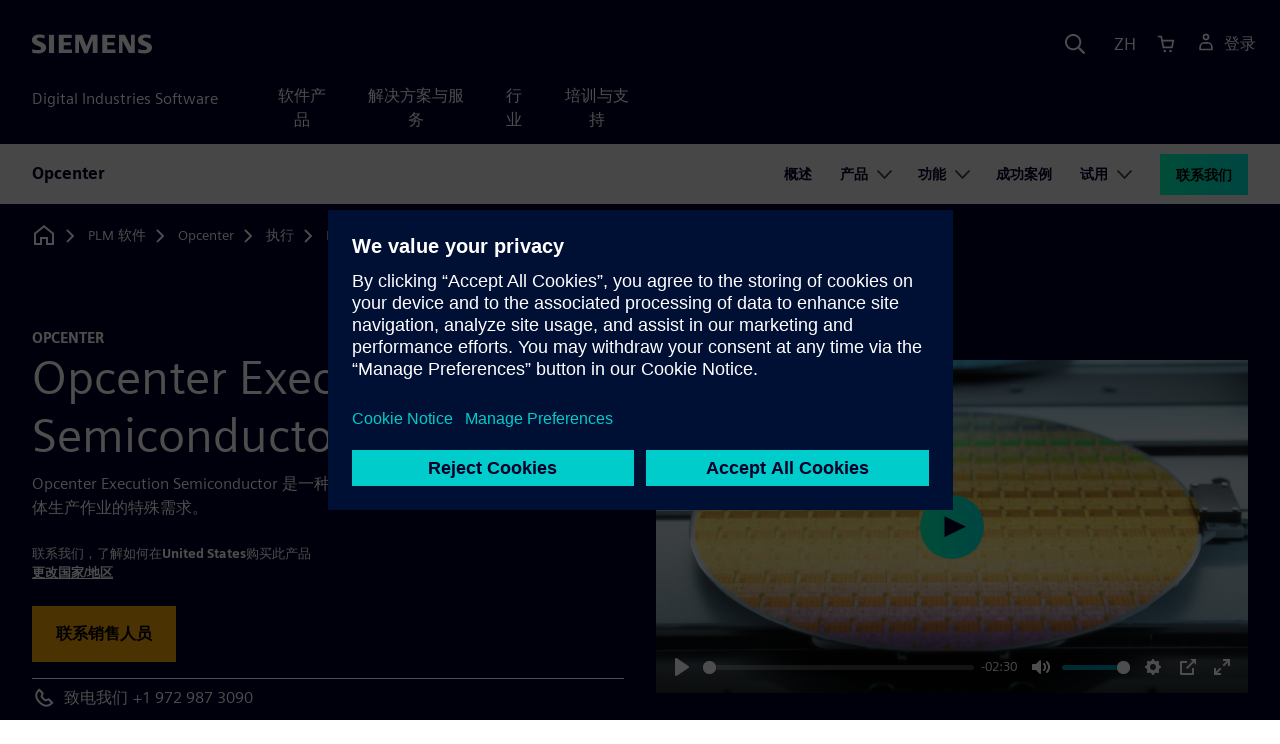

--- FILE ---
content_type: text/html
request_url: https://plm.sw.siemens.com/zh-CN/opcenter/execution/semiconductor/
body_size: 10701
content:
<!doctype html>
<html lang="en">
    <head>
        
        <link rel="preconnect" href="https://static.sw.cdn.siemens.com" /><link rel="dns-prefetch" href="https://static.sw.cdn.siemens.com" /><link rel="preconnect" href="https://images.sw.cdn.siemens.com/" /><link rel="dns-prefetch" href="https://images.sw.cdn.siemens.com/" /><link rel="icon" type="image/svg+xml" href="/img/favicon.svg" /><link rel="alternate icon" href="/img/favicon.ico" /><link rel="stylesheet" href="/styles.css" /><link rel="canonical" href="https://plm.sw.siemens.com/en-US/opcenter/execution/semiconductor/" /><link rel="alternate" href="https://plm.sw.siemens.com/en-US/opcenter/execution/semiconductor/" hreflang="en" /><link rel="alternate" href="https://plm.sw.siemens.com/es-ES/opcenter/execution/semiconductor/" hreflang="es" /><link rel="alternate" href="https://plm.sw.siemens.com/pl-PL/opcenter/execution/semiconductor/" hreflang="pl" /><link rel="alternate" href="https://plm.sw.siemens.com/ja-JP/opcenter/execution/semiconductor/" hreflang="ja" /><link rel="alternate" href="https://plm.sw.siemens.com/it-IT/opcenter/execution/semiconductor/" hreflang="it" /><link rel="alternate" href="https://plm.sw.siemens.com/de-DE/opcenter/execution/semiconductor/" hreflang="de" /><link rel="alternate" href="https://plm.sw.siemens.com/fr-FR/opcenter/execution/semiconductor/" hreflang="fr" /><link rel="alternate" href="https://plm.sw.siemens.com/cs-CZ/opcenter/execution/semiconductor/" hreflang="cs" /><link rel="alternate" href="https://plm.sw.siemens.com/zh-CN/opcenter/execution/semiconductor/" hreflang="zh" /><link rel="alternate" href="https://plm.sw.siemens.com/ko-KR/opcenter/execution/semiconductor/" hreflang="ko" /><link rel="alternate" href="https://plm.sw.siemens.com/en-US/opcenter/execution/semiconductor/" hreflang="x-default" /><meta charSet="utf-8" /><meta http-equiv="x-ua-compatible" content="ie=edge" /><meta name="viewport" content="width=device-width, initial-scale=1, shrink-to-fit=no" /><meta name="description" content="Opcenter Execution Semiconductor 是一个全球性的 MES 系统，能够跟上晶圆厂和组装/测试半导体业务的苛刻变化。"><meta property="og:type" content="website"><meta property="og:url" content="https://plm.sw.siemens.com/zh-CN/opcenter/execution/semiconductor/"><meta property="og:locale" content="zh-CN"><meta property="og:title" content="Opcenter Execution Semiconductor"><meta property="og:description" content="Opcenter Execution Semiconductor 是一个全球性的 MES 系统，能够跟上晶圆厂和组装/测试半导体业务的苛刻变化。"><meta property="og:site_name" content="Siemens Digital Industries Software"><meta property="og:image" content="//images.ctfassets.net/17si5cpawjzf/4PQ59Zn5nVwABsiqNQBWvh/f2cf8feb3fd1269e74cca6469a6069d5/semiconductor-og-1200x630.jpg"><meta name="twitter:card" content="summary_large_image"><meta name="twitter:site" content="Siemens Digital Industries Software"><meta name="twitter:title" content="Opcenter Execution Semiconductor"><meta name="twitter:description" content="Opcenter Execution Semiconductor 是一个全球性的 MES 系统，能够跟上晶圆厂和组装/测试半导体业务的苛刻变化。"><meta name="twitter:image" content="https://images.ctfassets.net/17si5cpawjzf/5YVsCzVx4w1zRq3ZbpPDcd/589795cdf5656e6eaafa7cb9ee132097/semiconductor-tc-1200x600.jpg"><meta name="twitter:creator" content="@sw.siemens.com"><title>Opcenter Execution Semiconductor | Siemens Software</title>

        <link rel="preload" href="https://static.sw.cdn.siemens.com/digitalexperiences/search/1.x/searchHeaderVital.css" as="style" type="text/css" />
        <link rel="modulepreload" href="https://static.sw.cdn.siemens.com/disw/universal-components/1.x/web/index.js">
        <link rel="preload" href="https://static.sw.cdn.siemens.com/disw/disw-utils/1.x/disw-utils.min.js" as="script" type="text/javascript" />
        <!-- Search Header Styles -->
        <link rel='stylesheet' type="text/css" href='https://static.sw.cdn.siemens.com/digitalexperiences/search/1.x/searchHeaderVital.css'/>
        <!-- Load the universal components module -->  
        <script src="https://static.sw.cdn.siemens.com/disw/disw-utils/1.x/disw-utils.min.js"></script>
        <script>  
            window.disw.init({
                account: { authEnv: 'prod' },
                locales: "en-US,es-ES,pl-PL,ja-JP,it-IT,de-DE,fr-FR,cs-CZ,zh-CN,ko-KR".split(","),
                gtm: {gtmId: 'GTM-NLLSC63', pageId: '2ETFhUTXwUMkksfgVT9to0'},
                country: { env: 'prod' }, 
                cart: { 
                    env: 'prod',
                    checkout: { enabled: 'true' }, 
                },
                chat: { env: 'prod', pageId: '2ETFhUTXwUMkksfgVT9to0' },
                localizations: {env: 'prod' },
                context: {
                  pageId: '2ETFhUTXwUMkksfgVT9to0',
                  site:'plm',
                  slug:'local-navigation-opcenter-trials',
                }
            });
        </script>

        <script src="https://static.sw.cdn.siemens.com/disw/universal-components/1.x/web/index.js"></script>
        

        
        
        <script type="module">window.universalComponents.init(["disw-header-v2","disw-footer","disw-local-nav","disw-video","disw-country-selector","disw-drop-down","disw-added-to-cart-modal","disw-contact-support","disw-product-term-selector","disw-subscription-terms-conflict-modal","related-resources","disw-live-chat"]);</script>
        
<script type="application/ld+json">
    {
        "@context": "https://schema.org",
        "@type": "BreadcrumbList",
        "itemListElement": [
            
                {
                    "@type": "ListItem",
                    "position": 1,
                    "item": {
                        "name": "PLM 软件",
                        "@id": "/zh-CN/"
                    }
                },
            
                {
                    "@type": "ListItem",
                    "position": 2,
                    "item": {
                        "name": "Opcenter",
                        "@id": "/zh-CN/opcenter/"
                    }
                },
            
                {
                    "@type": "ListItem",
                    "position": 3,
                    "item": {
                        "name": "执行",
                        "@id": "/zh-CN/opcenter/execution/"
                    }
                },
            
                {
                    "@type": "ListItem",
                    "position": 4,
                    "item": {
                        "name": "Execution Semiconductor",
                        "@id": ""
                    }
                }
            
        ]
    }
</script>
    </head>
    <body id="body" class="flex-body "><div id='visionSprite'><script>const ajax = new XMLHttpRequest();ajax.open("GET", "https://static.sw.cdn.siemens.com/icons/icons-vision.svg?v=2", true);ajax.send();ajax.onload = function(e) {const div = document.createElement("div");div.innerHTML = ajax.responseText;document.body.insertBefore(div, document.body.childNodes[0]);}</script></div>
        
        <!-- Global Header and navigation -->
        
				
    <div class='headerContainer'>
      <disw-header-v2 locales="true" account="true" cart="true" search="true" scroll="true" theme="dark" searchid="disw-header-search"></disw-header-v2>
      
      <div class="disw-header-search disw-header-search-7 disw-header-search-8 disw-header-search-10" id="disw-header-search" data-locale='zh-CN'>
      </div>
    </div>
  

        <div id="react-root"></div>

        
        
            
            <div class="flex-content p-y" id="disw_content">
              
	              






    

    <div id="sectionNavigation" class="secNav sectionNavSticky">
        
    <div class="localContainer">
    <disw-local-nav slug="local-navigation-opcenter-trials" env="prod" ismt="false" mtdata=""></disw-local-nav>
    </div>
  				       
    </div>







    
        
        <div id="2Y2tS9IwaQV2PwQWxog7do" class="productOverview">
             

            
<style type="text/css">.hero{z-index:2;position:relative}.hero img{width:100%}.hero .hero-container{position:relative;z-index:2}.hero .hero-content{padding:1rem 0}.hero hr{opacity:1}.hero.hero-product-overview .disw-add-cart-btn{min-height:3.5rem}.hero.hero-product-overview .disw-cart-product-info{flex-wrap:wrap}.hero-dark{background:var(--color-blue-dark)}.hero .disw-breadcrumb{position:absolute;top:.5rem;z-index:3}.video{height:100%;object-fit:cover;width:100%}.heroLogo{height:100px;width:auto!important}@media (max-width:767px){.hero{height:auto!important}}.hero-product-overview{padding:1rem 0}.hero-product-overview .disw-stepper-label{color:#fff!important}.hero-product-overview .helperText{color:#fff!important}.hero-img-container{position:relative;width:100%;padding-top:56.25%}.hero-img{display:block;border:0;object-fit:cover;bottom:0;left:0;position:absolute;top:0;width:100%;height:100%}.hero-content-img{display:none}@media (min-width:48rem){.hero{display:flex;flex-direction:column;justify-content:center;min-height:400px;padding:9rem 0}.hero .hero-content{padding:0;width:50%}.hero .hero-content-img{display:block;position:absolute;left:auto;right:0;bottom:0;top:auto;max-height:600px;width:auto;z-index:2}.hero .hero-img-container,.hero .hero-video-container{height:100%;width:100%;position:absolute;padding-top:0}.hero-sm{min-height:400px;padding:3.75rem 0}.hero-sm .hero-content{padding-top:1rem}.hero-sm .hero-content-img{max-height:400px}.hero-overlay:after{background:linear-gradient(to right,#000028 0,rgba(0,0,40,.75) 40%,rgba(0,0,40,.2) 65%,rgba(255,255,255,0) 100%);content:"";display:block;position:absolute;bottom:0;left:0;right:0;top:0;z-index:1}.hero-light-overlay:after{background:linear-gradient(to right,#fff 0,#fff 40%,rgba(255,255,255,0) 65%,rgba(0,0,40,0) 100%);content:"";display:block;position:absolute;bottom:0;left:0;right:0;top:0;z-index:1}}@keyframes fadeInUp-sm{0%{opacity:0;transform:translate3d(0,50px,0)}100%{opacity:1;transform:none}}.hero-product-overview{background-color:#000028!important}.hero-product-overview .text-kicker-container{display:contents}.hero-product-overview .linkOverride{color:#fff!important;text-decoration:none!important}.hero-product-overview .contact-additional-info-container .btn{margin-bottom:1.1rem}.hero-product-overview .dropdownContent .disw-drop-down-label{color:#fff}.hero-product-overview .do-not-use-radio-options .form-checkbox-label:before{display:none}.hero-product-overview .do-not-use-radio-options .membership-type-selection-label{display:none}.hero-product-overview .membership-type-selection-label{margin-left:.6em;margin-bottom:.5em}.hero-product-overview .form-group{margin-left:-.5em;margin-bottom:0}.hero-product-overview .form-group .form-selection-title{margin-left:1em}.hero-product-overview .form-group .form-option{margin-right:.7em}.hero-product-overview .form-group .form-checkbox{cursor:pointer;left:-9999em;opacity:.01;position:absolute}.hero-product-overview .form-group .form-checkbox-label{margin-left:.6em;display:inline-flex}.hero-product-overview .form-group .form-checkbox[type=radio]+.form-checkbox-label:before{border-radius:50%}.hero-product-overview .form-group .form-checkbox-sm+.form-checkbox-label:before{height:20px;width:20px}.hero-product-overview .form-group .form-checkbox+.form-checkbox-label:before{content:"";background-color:#fff;border:2px solid #4c4c68;-ms-flex-negative:0;flex-shrink:0;margin-right:.6em;text-align:center;-webkit-transition:background-color .25s,border-color .25s;transition:background-color .25s,border-color .25s;width:24px;height:24px}.hero-product-overview .form-group .form-checkbox-sm[type=radio]:checked+.form-checkbox-label:before{background-size:60%}.hero-product-overview .form-group:not(.do-not-show-selection) .form-checkbox:checked+.form-checkbox-label:before{background-color:#c4ffee;border-color:#00646e;background-image:url("[data-uri]");background-position:50% 50%;background-repeat:no-repeat}.hero-product-overview .currency-per-year{margin-bottom:-2px}.hero-product-overview .money-back{margin-bottom:1em}.hero-product-overview .disw-product-stepper{display:flex;flex-wrap:wrap}</style>
<is-land on:visible><div class="hero hero-product-overview hero-sm theme-dark"><div class="container"><div class="disw-breadcrumb d-none d-lg-block"><ol itemscope="" itemType="https://schema.org/BreadcrumbList"><li class="home" itemProp="itemListElement" itemscope="" itemType="https://schema.org/ListItem"><a class="disw-text-inverse" itemProp="item" href="https://sw.siemens.com"><svg class="disw-icon"><use xlink:href="#icon-home"></use></svg><span itemProp="name" class="disw-visually-hidden">Home</span></a><meta itemProp="position" content="0"/></li><li class="breadcrumb-list" itemProp="itemListElement" itemscope="" itemType="https://schema.org/ListItem"><a class="disw-text-inverse" itemProp="item" href="/zh-CN/"><span itemProp="name">PLM 软件</span></a><meta itemProp="position" content="1"/></li><li class="breadcrumb-list" itemProp="itemListElement" itemscope="" itemType="https://schema.org/ListItem"><a class="disw-text-inverse" itemProp="item" href="/zh-CN/opcenter/"><span itemProp="name">Opcenter</span></a><meta itemProp="position" content="2"/></li><li class="breadcrumb-list" itemProp="itemListElement" itemscope="" itemType="https://schema.org/ListItem"><a class="disw-text-inverse" itemProp="item" href="/zh-CN/opcenter/execution/"><span itemProp="name">执行</span></a><meta itemProp="position" content="3"/></li><li class="current breadcrumb-list" itemProp="itemListElement" itemscope="" itemType="https://schema.org/ListItem"><span itemProp="name">Execution Semiconductor</span><meta itemProp="position" content="4"/></li></ol></div></div><header class="py-6 py-md-7"><div class="container"><div class="row align-items-center"><div class="col-md-6"><div class="overview-header-container group-focus"><h2 class="text-kicker-container "><strong class="text-kicker">Opcenter</strong></h2><h1 data-test="title"><span>Opcenter Execution Semiconductor</span></h1></div><p class="desc mb-4">Opcenter Execution Semiconductor 是一种制造执行系统 (MES)，可以满足所有半导体生产作业的特殊需求。</p><div class="contact-additional-info-container mb-4 mb-md-0"></div><div><div class="text-xs mb-4" data-test-id="contact-sales-info">联系我们，了解如何在<strong></strong>购买此产品<br/><a href="#" class="text-underline text-600 text-white" data-test-id="disw-change-country">更改国家/地区</a></div></div><hr class="bg-white m-0"/><p class="hero-strapline d-flex align-items-center"><svg class="icon icon-normal me-2"><use xlink:href="#icon-phone"></use></svg><span class="contact" data-test-id="dex-product-contact-support"><disw-contact-support label="致电我们"></disw-contact-support></span></p></div><div class="col-md-6"><div class="product-overview-video"><div class=""><div class="p-0 col-sm-12 m-auto ratio ratio-16x9"><disw-video videoid="6691b092-588b-4914-8ebb-4c59e8e85342" locale="zh-CN" autoplay="false"></disw-video></div></div></div></div></div></div></header></div><template data-island><script type="module" src="/lib/helpers/esm/index.module.js"></script><disw-hydrate component="ProductOverview" props='{"showBreadcrumbs":true,"breadcrumbs":[{"title":"PLM 软件","path":"/zh-CN/","home":"https://sw.siemens.com"},{"title":"Opcenter","path":"/zh-CN/opcenter/","home":"https://sw.siemens.com"},{"title":"执行","path":"/zh-CN/opcenter/execution/","home":"https://sw.siemens.com"},{"title":"Execution Semiconductor","path":"","home":"https://sw.siemens.com"}],"image":{"url":"https://images.sw.cdn.siemens.com/siemens-disw-assets/public/258pmerd4K7iqSC69wVcFB/en-US/semiconductor-promo-640x480.jpg?auto=format,compress&w=640","alt":"对微处理器进行抽样检查，确保其生产符合 MES 规格要求","linkData":"{\"name\":\"semiconductor-promo-640x480\",\"id\":\"258pmerd4K7iqSC69wVcFB\",\"contentType\":\"image/jpeg\"}"},"commerceLink":"https://plm.sw.siemens.com/zh-CN/contact-plm/","localizationData":{"viewingProductsFor":"您正在查看{country}的产品和定价","contactUsHowToPurchase":"联系我们，了解如何在{country}购买此产品","changeCountry":"更改国家/地区","onlyPerMonth":"每月仅 {cost}","licensesStepperLabel":"数量","licensesStepperHelpText":"在线购买支持的最大数量为 {max}","perYearAbbreviated":"/年","perMonthAbbreviated":"/月","selectMembershipType":"选择成员类型：","addToCart":"添加到购物车","contactLabel":"致电我们","buyNow":"立即购买","contactSales":"联系销售人员","yearly":"按年订购","monthly":"按月订购","perUserForThreeYears":"3 年按数量","perUserPerYear":"按数量/每年","perUserPerMonth":"按数量/每月"},"dexProduct":{"name":"Opcenter Execution Semiconductor","shortDescription":"Opcenter Execution Semiconductor 为半导体生产作业提供 MES 功能。","mediumDescription":"Opcenter Execution Semiconductor 是一种制造执行系统 (MES)，可以满足所有半导体生产作业的特殊需求。","longDescription":"Opcenter Execution Semiconductor 是一种制造执行系统 (MES)，可以满足半导体生产的特殊需求，包括晶种和晶圆制造、晶片制造以及组装和测试操作。","showLearnMoreButton":true,"notLicensed":false,"image":{"url":"https://images.sw.cdn.siemens.com/siemens-disw-assets/public/258pmerd4K7iqSC69wVcFB/en-US/semiconductor-promo-640x480.jpg?auto=format,compress","alt":"对微处理器进行抽样检查，确保其生产符合 MES 规格要求","linkData":"{\"name\":\"semiconductor-promo-640x480\",\"id\":\"258pmerd4K7iqSC69wVcFB\",\"contentType\":\"image/jpeg\"}"}},"video":{"sectionHeading":{"heading":{"heading":"半导体制造的重要性","showContainer":true},"desc":"<p>观看本视频，了解半导体对我们社会的重要性、半导体制造面临的挑战以及 Opcenter 的两项新功能：高性能引擎和 Mendix UI。</p>"},"url":"https://video.sw.siemens.com/embed/6691b092-588b-4914-8ebb-4c59e8e85342","id":"6691b092-588b-4914-8ebb-4c59e8e85342","locale":"zh-CN","showContainer":true},"title":"Opcenter Execution Semiconductor","description":"Opcenter Execution Semiconductor 是一种制造执行系统 (MES)，可以满足所有半导体生产作业的特殊需求。","tagline":"Opcenter"}' container=2Y2tS9IwaQV2PwQWxog7do></disw-hydrate></template></is-land>
        </div>
		







    <div class='theme-group theme-light'><div id='5iTMDFYnBe4gnW24ujH4Jq' class='sitesArticleContainer themed-component-wrapper'>
<style type="text/css">.columnArticleClass .two-column-article .two-column-article-content{display:flex;flex-direction:row}.columnArticleClass .two-column-article .two-column-article-content>:first-child{padding-right:32px}.columnArticleClass .two-column-article .two-column-article-content>:last-child{padding-left:32px}.columnArticleClass .two-column-article .two-layout-top-alignment>:first-child{margin:0 auto auto 0!important}.columnArticleClass .two-column-article .two-layout-top-alignment>:last-child{margin:0 auto auto 0!important}.columnArticleClass .two-column-article .two-layout-center-alignment>:first-child{margin:auto}.columnArticleClass .two-column-article .two-layout-center-alignment>:last-child{margin:auto}.columnArticleClass .two-column-article .layout-1-to-1>:first-child{flex-basis:50%}.columnArticleClass .two-column-article .layout-1-to-1>:last-child{flex-basis:50%}.columnArticleClass .two-column-article .layout-3-to-7>:first-child{flex-basis:30%}.columnArticleClass .two-column-article .layout-3-to-7>:last-child{flex-basis:70%}.columnArticleClass .two-column-article .layout-7-to-3>:first-child{flex-basis:70%}.columnArticleClass .two-column-article .layout-7-to-3>:last-child{flex-basis:30%}.columnArticleClass .two-column-article .main-column-centering>:first-child{text-align:center;margin:auto!important}.columnArticleClass .two-column-article .right-column-centering>:last-child{text-align:center;margin:auto!important}@media screen and (max-width:767px){.columnArticleClass .two-column-article .two-column-article-content{display:contents;flex-direction:column}.columnArticleClass .two-column-article .two-column-article-content>:first-child{padding-right:0;display:contents}.columnArticleClass .two-column-article .two-column-article-content>:last-child{padding-left:0}}.columnArticleClass table{border-collapse:collapse;font-size:16px;line-height:24px;letter-spacing:0;color:#000027;text-align:left;opacity:1}.columnArticleClass table p{margin:0}.columnArticleClass table th{background:var(--color-grey-lighter) 0 0 no-repeat padding-box;opacity:1;border-bottom:1px solid var(--color-black)!important;color:var(--color-blue-dark)!important;font-weight:900!important;font-size:18px!important;line-height:27px!important;letter-spacing:.19px!important;text-align:left;letter-spacing:.19px!important;vertical-align:top;padding:1rem 1rem 1rem 1rem}@media (max-width:575.98px){.columnArticleClass table th{padding-left:0;padding-right:0}}.columnArticleClass table td{vertical-align:top;padding:1rem 1rem 1rem 1rem}@media (max-width:575.98px){.columnArticleClass table td{padding-left:0;padding-right:0}}.columnArticleClass table tr:first-of-type{border-top:none!important}.columnArticleClass table tr{border-top:1px solid var(--color-grey);border-bottom:1px solid var(--color-grey)}</style>
<div class="columnArticleClass two-layout-bg-white" id="twoColumnArticleTheme"><div id="sectionHeadingForTwoColumnArticle"><div class="text-start container section-heading mb-4"><div><div class="text-start row"><div class="col col-md-8"><h2 class="header-focus"><span>优化生产过程，实现高产</span></h2></div></div></div><div class="text-start row"><div class="col col-md-8"><p>Opcenter Execution Semiconductor 可优化吞吐量、产量和成本，无缝引导和无故障处理新产品导入和产品变更。</p></div></div></div></div><div class="text-start container multitextblock two-column-article"><div class="m-t-xl two-column-article-content layout-7-to-3 two-layout-top-alignment"><div class="p-lg-r-lg"><div><p><b>更强大、更可靠的信息流</b><br/>以数字化方式连接整个制造过程生命周期。Opcenter Execution Semiconductor 专门用于智能化制造，它将所有半导体 MES 功能与工厂或生产线自动化、设计与仿真、材料与资源管理、生产计划与调度、工业物联网 (IIoT) 和分析系统结合在一起。</p></div></div><div><div><div class="mb-4"><img src="https://images.sw.cdn.siemens.com/siemens-disw-assets/public/SVfgYWZgXMfvzpv2PVcJJ/en-US/semiconductor-equipment-tool-manage-feature-640x360.jpg?auto=format,compress&amp;w=843&amp;q=60" alt="戴着手套在实验室从事半导体制造工作的人。" height="auto" width="100%" style="display:block" loading="lazy"/></div></div></div></div></div></div></div><div id='7BZentGckSyAFRsCbTJe9e' class='sitesArticleContainer themed-component-wrapper'>
<style type="text/css">.columnArticleClass .two-column-article .two-column-article-content{display:flex;flex-direction:row}.columnArticleClass .two-column-article .two-column-article-content>:first-child{padding-right:32px}.columnArticleClass .two-column-article .two-column-article-content>:last-child{padding-left:32px}.columnArticleClass .two-column-article .two-layout-top-alignment>:first-child{margin:0 auto auto 0!important}.columnArticleClass .two-column-article .two-layout-top-alignment>:last-child{margin:0 auto auto 0!important}.columnArticleClass .two-column-article .two-layout-center-alignment>:first-child{margin:auto}.columnArticleClass .two-column-article .two-layout-center-alignment>:last-child{margin:auto}.columnArticleClass .two-column-article .layout-1-to-1>:first-child{flex-basis:50%}.columnArticleClass .two-column-article .layout-1-to-1>:last-child{flex-basis:50%}.columnArticleClass .two-column-article .layout-3-to-7>:first-child{flex-basis:30%}.columnArticleClass .two-column-article .layout-3-to-7>:last-child{flex-basis:70%}.columnArticleClass .two-column-article .layout-7-to-3>:first-child{flex-basis:70%}.columnArticleClass .two-column-article .layout-7-to-3>:last-child{flex-basis:30%}.columnArticleClass .two-column-article .main-column-centering>:first-child{text-align:center;margin:auto!important}.columnArticleClass .two-column-article .right-column-centering>:last-child{text-align:center;margin:auto!important}@media screen and (max-width:767px){.columnArticleClass .two-column-article .two-column-article-content{display:contents;flex-direction:column}.columnArticleClass .two-column-article .two-column-article-content>:first-child{padding-right:0;display:contents}.columnArticleClass .two-column-article .two-column-article-content>:last-child{padding-left:0}}.columnArticleClass table{border-collapse:collapse;font-size:16px;line-height:24px;letter-spacing:0;color:#000027;text-align:left;opacity:1}.columnArticleClass table p{margin:0}.columnArticleClass table th{background:var(--color-grey-lighter) 0 0 no-repeat padding-box;opacity:1;border-bottom:1px solid var(--color-black)!important;color:var(--color-blue-dark)!important;font-weight:900!important;font-size:18px!important;line-height:27px!important;letter-spacing:.19px!important;text-align:left;letter-spacing:.19px!important;vertical-align:top;padding:1rem 1rem 1rem 1rem}@media (max-width:575.98px){.columnArticleClass table th{padding-left:0;padding-right:0}}.columnArticleClass table td{vertical-align:top;padding:1rem 1rem 1rem 1rem}@media (max-width:575.98px){.columnArticleClass table td{padding-left:0;padding-right:0}}.columnArticleClass table tr:first-of-type{border-top:none!important}.columnArticleClass table tr{border-top:1px solid var(--color-grey);border-bottom:1px solid var(--color-grey)}</style>
<div class="columnArticleClass two-layout-bg-white" id="twoColumnArticleTheme"><div class="text-start container multitextblock two-column-article"><div class="m-t-xl two-column-article-content layout-7-to-3 two-layout-top-alignment"><div class="p-lg-r-lg"><div><p><b>为半导体制造获取全面的 MES</b><br/>将 Opcenter Execution Semiconductor 应用于晶种和晶圆制造、晶片制造、组装和测试操作。我们为半导体行业提供的 MES 系统具有高水平的开箱即用行业功能、出色的可配置性以及与支持半导体制造商的其他数字系统的完全互操作性。</p></div></div><div><div><div class="mb-4"><img src="https://images.sw.cdn.siemens.com/siemens-disw-assets/public/4CRgkwENWbZcbF00k3hRaC/en-US/operations-detailed-scheduling-semicon-feature-640x360.jpg?auto=format,compress&amp;w=843&amp;q=60" alt="两名半导体制造员工在工厂工作。" height="auto" width="100%" style="display:block" loading="lazy"/></div></div></div></div></div></div></div><div id='79gKafuC6eaWUe2U2c0NqQ' class='sitesArticleContainer themed-component-wrapper'>
<style type="text/css">.columnArticleClass .two-column-article .two-column-article-content{display:flex;flex-direction:row}.columnArticleClass .two-column-article .two-column-article-content>:first-child{padding-right:32px}.columnArticleClass .two-column-article .two-column-article-content>:last-child{padding-left:32px}.columnArticleClass .two-column-article .two-layout-top-alignment>:first-child{margin:0 auto auto 0!important}.columnArticleClass .two-column-article .two-layout-top-alignment>:last-child{margin:0 auto auto 0!important}.columnArticleClass .two-column-article .two-layout-center-alignment>:first-child{margin:auto}.columnArticleClass .two-column-article .two-layout-center-alignment>:last-child{margin:auto}.columnArticleClass .two-column-article .layout-1-to-1>:first-child{flex-basis:50%}.columnArticleClass .two-column-article .layout-1-to-1>:last-child{flex-basis:50%}.columnArticleClass .two-column-article .layout-3-to-7>:first-child{flex-basis:30%}.columnArticleClass .two-column-article .layout-3-to-7>:last-child{flex-basis:70%}.columnArticleClass .two-column-article .layout-7-to-3>:first-child{flex-basis:70%}.columnArticleClass .two-column-article .layout-7-to-3>:last-child{flex-basis:30%}.columnArticleClass .two-column-article .main-column-centering>:first-child{text-align:center;margin:auto!important}.columnArticleClass .two-column-article .right-column-centering>:last-child{text-align:center;margin:auto!important}@media screen and (max-width:767px){.columnArticleClass .two-column-article .two-column-article-content{display:contents;flex-direction:column}.columnArticleClass .two-column-article .two-column-article-content>:first-child{padding-right:0;display:contents}.columnArticleClass .two-column-article .two-column-article-content>:last-child{padding-left:0}}.columnArticleClass table{border-collapse:collapse;font-size:16px;line-height:24px;letter-spacing:0;color:#000027;text-align:left;opacity:1}.columnArticleClass table p{margin:0}.columnArticleClass table th{background:var(--color-grey-lighter) 0 0 no-repeat padding-box;opacity:1;border-bottom:1px solid var(--color-black)!important;color:var(--color-blue-dark)!important;font-weight:900!important;font-size:18px!important;line-height:27px!important;letter-spacing:.19px!important;text-align:left;letter-spacing:.19px!important;vertical-align:top;padding:1rem 1rem 1rem 1rem}@media (max-width:575.98px){.columnArticleClass table th{padding-left:0;padding-right:0}}.columnArticleClass table td{vertical-align:top;padding:1rem 1rem 1rem 1rem}@media (max-width:575.98px){.columnArticleClass table td{padding-left:0;padding-right:0}}.columnArticleClass table tr:first-of-type{border-top:none!important}.columnArticleClass table tr{border-top:1px solid var(--color-grey);border-bottom:1px solid var(--color-grey)}</style>
<div class="columnArticleClass two-layout-bg-white" id="twoColumnArticleTheme"><div class="text-start container multitextblock two-column-article"><div class="m-t-xl two-column-article-content layout-7-to-3 two-layout-top-alignment"><div class="p-lg-r-lg"><div><p><b>跟踪和追溯到设备级</b><br/>轻松管理呈爆炸式增长的半导体制造数据，支持设备级谱系。Opcenter Execution Semiconductor 详细而快速地收集和处理从设备传感器到每一级产品的信息，并执行过程记录和跟踪。从模具、引线框架、环氧树脂和导线键合等进料开始实现可追溯性，并在整个供应链中建立完整记录，直至系统集成。</p></div></div><div><div><div class="mb-4"><img src="https://images.sw.cdn.siemens.com/siemens-disw-assets/public/5rYqbO1Y5foOw9djUviraO/en-US/materials-storage-tracking-semicon-feature-640x360.jpg?auto=format,compress&amp;w=843&amp;q=60" alt="实验室中的半导体制造。" height="auto" width="100%" style="display:block" loading="lazy"/></div></div></div></div></div></div></div><div id='6YQNatBAITeabC8Ew19EXr' class='sitesPromo themed-component-wrapper'>
<style type="text/css">@media screen and (min-width:760px){.bgAlt:nth-child(odd),.promoResourcebgAlt:nth-child(odd){background-color:var(--color-grey-lighter);color:var(--color-blue-dark)}.bgAlt:nth-child(odd) .row,.promoResourcebgAlt:nth-child(odd) .row{align-items:center}.bgAlt:nth-child(2n+2),.promoResourcebgAlt:nth-child(2n+2){background-color:var(--color-white);color:var(--color-blue-dark)}.bgAlt:nth-child(2n+2) .row,.promoResourcebgAlt:nth-child(2n+2) .row{align-items:center}.promo .row{align-items:center}.promo .order{order:1}.promo .promoImage{order:2}.promoAlt .row{align-items:center}.promoAlt .order{order:2}.promoAlt .promoImage{order:1}.list-align ol,.list-align ul{margin-left:-2rem}.img-center div{margin-left:-1.6rem}}@media screen and (min-width:320px){.bgAlt:nth-child(odd),.promoResourcebgAlt:nth-child(odd){background-color:var(--color-grey-lighter);color:var(--color-blue-dark)}.bgAlt:nth-child(2n+2),.promoResourcebgAlt:nth-child(2n+2){background-color:var(--color-white);color:var(--color-blue-dark)}.promoAlt .promoImage{text-align:center}.promo .promoImage{text-align:center}.list-align ol,.list-align ul{margin-left:0}.img-center div{margin-left:-.8rem;margin-right:-2.4rem}}.promo-section .promo-centered-button{width:100%;display:flex;justify-content:center;margin-top:2.5rem;margin-bottom:5rem}</style>
<is-land on:visible><section class="promo-section" data-reactroot=""><div id="promoAlternateBG"><div class=" promo bgAlt"><div class="container py-8"><div class="row align-items-center m-y"><div class="col-md-6 col-xs-12 space-children order"><strong class="text-kicker">Video</strong><h3 class="m-0">Accelerate semiconductor scheduling</h3><div class="mt-3 mb-4 list-align"><p>Production scheduling in semiconductor manufacturing is more complex than ever. Discover how Siemens helps you cut response time and optimize throughput using a real-time digital twin and seamless integration of PLM, MES, and simulation.<br/><br/>Explore the video to see how it works. </p></div></div><div class="col-md-6 pt-4 py-md-0 promoImage"><div class=""><div class="p-0 col-sm-12 m-auto ratio ratio-16x9"><disw-video videoid="75f06d8c-ad3f-43d5-b1cf-245d6c1a9bbb" locale="zh-CN" autoplay="false"></disw-video></div></div></div></div></div></div></div></section><template data-island><script type="module" src="/lib/helpers/esm/index.module.js"></script><disw-hydrate component="Promo" props='{"items":[{"title":"Accelerate semiconductor scheduling","subtitle":"Video","image":"https://images.sw.cdn.siemens.com/siemens-disw-assets/public/Y6i5vwoZ2vBuNpkia3uz6/en-US/opcenter-execution-electronics-product-promo-640x480.jpg?auto=format,compress&w=640&q=60","imageWidth":"640","imageHeight":"480","imageAlt":"已装配的印刷电路板 (PCB) 开始成品组装","imageTitle":"已装配的印刷电路板 (PCB) 开始成品组装","video":{"id":"75f06d8c-ad3f-43d5-b1cf-245d6c1a9bbb","locale":"zh-CN","url":"https://video.sw.siemens.com/embed/75f06d8c-ad3f-43d5-b1cf-245d6c1a9bbb"},"description":"<p>Production scheduling in semiconductor manufacturing is more complex than ever. Discover how Siemens helps you cut response time and optimize throughput using a real-time digital twin and seamless integration of PLM, MES, and simulation.</br></br>Explore the video to see how it works. </p>"}],"env":"master","url":"/zh-CN/opcenter/execution/semiconductor/","locale":"zh-CN","localizationData":{"ctaButtonExplore":"探索","ctaButtonPlay":"播放","ctaButtonRead":"阅读","ctaButtonTryNow":"立刻试用","ctaButtonView":"查看","ctaButtonWatch":"观看"}}' container=6YQNatBAITeabC8Ew19EXr></disw-hydrate></template></is-land></div><div id='5AlslMXZK2pjNsktGaIzjh' class='sitesArticleContainer themed-component-wrapper'>
<style type="text/css">.columnArticleClass .two-column-article .two-column-article-content{display:flex;flex-direction:row}.columnArticleClass .two-column-article .two-column-article-content>:first-child{padding-right:32px}.columnArticleClass .two-column-article .two-column-article-content>:last-child{padding-left:32px}.columnArticleClass .two-column-article .two-layout-top-alignment>:first-child{margin:0 auto auto 0!important}.columnArticleClass .two-column-article .two-layout-top-alignment>:last-child{margin:0 auto auto 0!important}.columnArticleClass .two-column-article .two-layout-center-alignment>:first-child{margin:auto}.columnArticleClass .two-column-article .two-layout-center-alignment>:last-child{margin:auto}.columnArticleClass .two-column-article .layout-1-to-1>:first-child{flex-basis:50%}.columnArticleClass .two-column-article .layout-1-to-1>:last-child{flex-basis:50%}.columnArticleClass .two-column-article .layout-3-to-7>:first-child{flex-basis:30%}.columnArticleClass .two-column-article .layout-3-to-7>:last-child{flex-basis:70%}.columnArticleClass .two-column-article .layout-7-to-3>:first-child{flex-basis:70%}.columnArticleClass .two-column-article .layout-7-to-3>:last-child{flex-basis:30%}.columnArticleClass .two-column-article .main-column-centering>:first-child{text-align:center;margin:auto!important}.columnArticleClass .two-column-article .right-column-centering>:last-child{text-align:center;margin:auto!important}@media screen and (max-width:767px){.columnArticleClass .two-column-article .two-column-article-content{display:contents;flex-direction:column}.columnArticleClass .two-column-article .two-column-article-content>:first-child{padding-right:0;display:contents}.columnArticleClass .two-column-article .two-column-article-content>:last-child{padding-left:0}}.columnArticleClass table{border-collapse:collapse;font-size:16px;line-height:24px;letter-spacing:0;color:#000027;text-align:left;opacity:1}.columnArticleClass table p{margin:0}.columnArticleClass table th{background:var(--color-grey-lighter) 0 0 no-repeat padding-box;opacity:1;border-bottom:1px solid var(--color-black)!important;color:var(--color-blue-dark)!important;font-weight:900!important;font-size:18px!important;line-height:27px!important;letter-spacing:.19px!important;text-align:left;letter-spacing:.19px!important;vertical-align:top;padding:1rem 1rem 1rem 1rem}@media (max-width:575.98px){.columnArticleClass table th{padding-left:0;padding-right:0}}.columnArticleClass table td{vertical-align:top;padding:1rem 1rem 1rem 1rem}@media (max-width:575.98px){.columnArticleClass table td{padding-left:0;padding-right:0}}.columnArticleClass table tr:first-of-type{border-top:none!important}.columnArticleClass table tr{border-top:1px solid var(--color-grey);border-bottom:1px solid var(--color-grey)}</style>
<div class="columnArticleClass two-layout-bg-white" id="twoColumnArticleTheme"><div class="text-start container multitextblock two-column-article"><div class="m-t-xl two-column-article-content layout-7-to-3 two-layout-top-alignment"><div class="p-lg-r-lg"><div><p><b>采用可重复使用的工作流程</b><br/>对复杂的过程和规格进行建模，包括配方、掩码和工具，以驱动操作和辅助过程。我们的半导体 MES 可以存储和管理您的所有生产指令，确保它们可重复使用。它还集中支持变更管理，以便将工艺变更可靠地部署到每个工厂或生产线。</p></div></div><div><div><div class="mb-4"><img src="https://images.sw.cdn.siemens.com/siemens-disw-assets/public/FQuJXF7YF2k3kOVmSXgAT/en-US/document-control-semicon-feature-640x360.jpg?auto=format,compress&amp;w=843&amp;q=60" alt="几名工程师指着笔记本电脑屏幕交谈。" height="auto" width="100%" style="display:block" loading="lazy"/></div></div></div></div></div></div></div><div id='3cLFNaPRY3uaDnkHxiGKi3' class='sitesArticleContainer themed-component-wrapper'>
<style type="text/css">.columnArticleClass .two-column-article .two-column-article-content{display:flex;flex-direction:row}.columnArticleClass .two-column-article .two-column-article-content>:first-child{padding-right:32px}.columnArticleClass .two-column-article .two-column-article-content>:last-child{padding-left:32px}.columnArticleClass .two-column-article .two-layout-top-alignment>:first-child{margin:0 auto auto 0!important}.columnArticleClass .two-column-article .two-layout-top-alignment>:last-child{margin:0 auto auto 0!important}.columnArticleClass .two-column-article .two-layout-center-alignment>:first-child{margin:auto}.columnArticleClass .two-column-article .two-layout-center-alignment>:last-child{margin:auto}.columnArticleClass .two-column-article .layout-1-to-1>:first-child{flex-basis:50%}.columnArticleClass .two-column-article .layout-1-to-1>:last-child{flex-basis:50%}.columnArticleClass .two-column-article .layout-3-to-7>:first-child{flex-basis:30%}.columnArticleClass .two-column-article .layout-3-to-7>:last-child{flex-basis:70%}.columnArticleClass .two-column-article .layout-7-to-3>:first-child{flex-basis:70%}.columnArticleClass .two-column-article .layout-7-to-3>:last-child{flex-basis:30%}.columnArticleClass .two-column-article .main-column-centering>:first-child{text-align:center;margin:auto!important}.columnArticleClass .two-column-article .right-column-centering>:last-child{text-align:center;margin:auto!important}@media screen and (max-width:767px){.columnArticleClass .two-column-article .two-column-article-content{display:contents;flex-direction:column}.columnArticleClass .two-column-article .two-column-article-content>:first-child{padding-right:0;display:contents}.columnArticleClass .two-column-article .two-column-article-content>:last-child{padding-left:0}}.columnArticleClass table{border-collapse:collapse;font-size:16px;line-height:24px;letter-spacing:0;color:#000027;text-align:left;opacity:1}.columnArticleClass table p{margin:0}.columnArticleClass table th{background:var(--color-grey-lighter) 0 0 no-repeat padding-box;opacity:1;border-bottom:1px solid var(--color-black)!important;color:var(--color-blue-dark)!important;font-weight:900!important;font-size:18px!important;line-height:27px!important;letter-spacing:.19px!important;text-align:left;letter-spacing:.19px!important;vertical-align:top;padding:1rem 1rem 1rem 1rem}@media (max-width:575.98px){.columnArticleClass table th{padding-left:0;padding-right:0}}.columnArticleClass table td{vertical-align:top;padding:1rem 1rem 1rem 1rem}@media (max-width:575.98px){.columnArticleClass table td{padding-left:0;padding-right:0}}.columnArticleClass table tr:first-of-type{border-top:none!important}.columnArticleClass table tr{border-top:1px solid var(--color-grey);border-bottom:1px solid var(--color-grey)}</style>
<div class="columnArticleClass two-layout-bg-white" id="twoColumnArticleTheme"><div class="text-start container multitextblock two-column-article"><div class="m-t-xl two-column-article-content layout-7-to-3 two-layout-top-alignment"><div class="p-lg-r-lg"><div><p><b>提高车间管理水平和效率</b><br/>Opcenter Execution Semiconductor 提供灵活的配置，能够与其他系统实现完全的互操作性。精密的车间集成、自动执行调度、集成设备维护、可靠的 NPI 和变更管理以及质量执行，实现了先进的生产过程数字化。操作员可获得所需的可视性和作业洞察，并在指导下确保按设计进行制造。</p></div></div><div><div><div class="mb-4"><img src="https://images.sw.cdn.siemens.com/siemens-disw-assets/public/1B1vBElBoacGJNXUakvNgG/en-US/Semiconductor_shopfloor_efficiency_640x360.jpg?auto=format,compress&amp;w=843&amp;q=60" alt="图片：Opcenter Execution Semiconductor：Semiconductor_shopfloor_efficiency_640x360.jpg" height="auto" width="100%" style="display:block" loading="lazy"/></div></div></div></div></div></div></div><div id='7esLEwaz03YC8vjpzDR5Uf' class='sitesArticleContainer themed-component-wrapper'>
<style type="text/css">.columnArticleClass .two-column-article .two-column-article-content{display:flex;flex-direction:row}.columnArticleClass .two-column-article .two-column-article-content>:first-child{padding-right:32px}.columnArticleClass .two-column-article .two-column-article-content>:last-child{padding-left:32px}.columnArticleClass .two-column-article .two-layout-top-alignment>:first-child{margin:0 auto auto 0!important}.columnArticleClass .two-column-article .two-layout-top-alignment>:last-child{margin:0 auto auto 0!important}.columnArticleClass .two-column-article .two-layout-center-alignment>:first-child{margin:auto}.columnArticleClass .two-column-article .two-layout-center-alignment>:last-child{margin:auto}.columnArticleClass .two-column-article .layout-1-to-1>:first-child{flex-basis:50%}.columnArticleClass .two-column-article .layout-1-to-1>:last-child{flex-basis:50%}.columnArticleClass .two-column-article .layout-3-to-7>:first-child{flex-basis:30%}.columnArticleClass .two-column-article .layout-3-to-7>:last-child{flex-basis:70%}.columnArticleClass .two-column-article .layout-7-to-3>:first-child{flex-basis:70%}.columnArticleClass .two-column-article .layout-7-to-3>:last-child{flex-basis:30%}.columnArticleClass .two-column-article .main-column-centering>:first-child{text-align:center;margin:auto!important}.columnArticleClass .two-column-article .right-column-centering>:last-child{text-align:center;margin:auto!important}@media screen and (max-width:767px){.columnArticleClass .two-column-article .two-column-article-content{display:contents;flex-direction:column}.columnArticleClass .two-column-article .two-column-article-content>:first-child{padding-right:0;display:contents}.columnArticleClass .two-column-article .two-column-article-content>:last-child{padding-left:0}}.columnArticleClass table{border-collapse:collapse;font-size:16px;line-height:24px;letter-spacing:0;color:#000027;text-align:left;opacity:1}.columnArticleClass table p{margin:0}.columnArticleClass table th{background:var(--color-grey-lighter) 0 0 no-repeat padding-box;opacity:1;border-bottom:1px solid var(--color-black)!important;color:var(--color-blue-dark)!important;font-weight:900!important;font-size:18px!important;line-height:27px!important;letter-spacing:.19px!important;text-align:left;letter-spacing:.19px!important;vertical-align:top;padding:1rem 1rem 1rem 1rem}@media (max-width:575.98px){.columnArticleClass table th{padding-left:0;padding-right:0}}.columnArticleClass table td{vertical-align:top;padding:1rem 1rem 1rem 1rem}@media (max-width:575.98px){.columnArticleClass table td{padding-left:0;padding-right:0}}.columnArticleClass table tr:first-of-type{border-top:none!important}.columnArticleClass table tr{border-top:1px solid var(--color-grey);border-bottom:1px solid var(--color-grey)}</style>
<div class="columnArticleClass two-layout-bg-white" id="twoColumnArticleTheme"><div class="text-start container multitextblock two-column-article"><div class="m-t-xl two-column-article-content layout-7-to-3 two-layout-top-alignment"><div class="p-lg-r-lg"><div><p><b>通过高级分析获取洞察</b><br/>找出提高产量和其他利润因素（如整体设备效率）的机会。我们用于半导体制造的 MES 软件使用生产的数字孪生来实时反映性能，并跟踪实际结果和统计过程控制 (SPC) 以及与制造执行、维护、测试和调度的偏差。这个永不过时的数字孪生可以帮助您确定持续改进生产的机会。</p></div></div><div><div><div class="mb-4"><img src="https://images.sw.cdn.siemens.com/siemens-disw-assets/public/6sTnhoAmwSZsm3EXhh1w7z/en-US/data-collection-semi-feature-640x360.jpg?auto=format,compress&amp;w=843&amp;q=60" alt="两名员工在办公室讨论半导体制造。" height="auto" width="100%" style="display:block" loading="lazy"/></div></div></div></div></div></div></div><div id='1FSLQO4sj20GmUmOXvb9LV' class='sitesRelatedResourcesCards themed-component-wrapper'>
    <div id="relatedResourceSection" class="container my-8">
			<div class="row justify-content-center">
				<div class="text-start container section-heading mb-4"><div><div class="text-start "><div class="col col-md-8"><h2 class="header-focus"><span>了解更多信息</span></h2></div></div></div></div>
				<related-resources id="related-resources-1FSLQO4sj20GmUmOXvb9LV" class='container mt-3' env="prod" locale="zh-CN" rmintegrationapikey="aZTDfH9TsS8L45MaSUgLG7QZe1dUyQov6ySEflS2">
				<script>
						document.getElementById('related-resources-1FSLQO4sj20GmUmOXvb9LV').setAttribute(
							'resourcepickercontent',
							"{\"mode\":\"selected\",\"ids\":[\"3FWBFrv7YACGcgZm31atEZ\",\"4gjBsSUphRgBcOkAKwajQa\",\"oJ2CdzWGHAD5MztRLAjgA\",\"797Dd2XPB3uqFhsc2JPl9u\"],\"query\":{\"q\":\"semiconductor 2404\",\"sorts\":[{\"field\":\"publishedDate\",\"order\":\"desc\"}],\"filters\":[{\"field\":\"collection\",\"values\":[\"resource\"],\"operator\":\"OR\"}],\"postFilters\":[{\"field\":\"components.id\",\"values\":[],\"operator\":\"OR\"}],\"verboseLocalization\":true},\"idsQuery\":{\"verboseLocalization\":true,\"size\":4,\"filters\":[{\"field\":\"collection\",\"values\":[\"resource\"],\"operator\":\"OR\"},{\"field\":\"id\",\"values\":[\"3FWBFrv7YACGcgZm31atEZ\",\"4gjBsSUphRgBcOkAKwajQa\",\"oJ2CdzWGHAD5MztRLAjgA\",\"797Dd2XPB3uqFhsc2JPl9u\"],\"operator\":\"OR\"}]},\"selectedProductsHierarchy\":null}"
						);
						document.getElementById('related-resources-1FSLQO4sj20GmUmOXvb9LV').setAttribute(
							'products',
							undefined
						);
					</script>
				</related-resources>
			</div>
    </div></div><div id='73cPbJ0CN07w4jYzThURu3' class='sitesPromo themed-component-wrapper'>
<style type="text/css">@media screen and (min-width:760px){.bgAlt:nth-child(odd),.promoResourcebgAlt:nth-child(odd){background-color:var(--color-grey-lighter);color:var(--color-blue-dark)}.bgAlt:nth-child(odd) .row,.promoResourcebgAlt:nth-child(odd) .row{align-items:center}.bgAlt:nth-child(2n+2),.promoResourcebgAlt:nth-child(2n+2){background-color:var(--color-white);color:var(--color-blue-dark)}.bgAlt:nth-child(2n+2) .row,.promoResourcebgAlt:nth-child(2n+2) .row{align-items:center}.promo .row{align-items:center}.promo .order{order:1}.promo .promoImage{order:2}.promoAlt .row{align-items:center}.promoAlt .order{order:2}.promoAlt .promoImage{order:1}.list-align ol,.list-align ul{margin-left:-2rem}.img-center div{margin-left:-1.6rem}}@media screen and (min-width:320px){.bgAlt:nth-child(odd),.promoResourcebgAlt:nth-child(odd){background-color:var(--color-grey-lighter);color:var(--color-blue-dark)}.bgAlt:nth-child(2n+2),.promoResourcebgAlt:nth-child(2n+2){background-color:var(--color-white);color:var(--color-blue-dark)}.promoAlt .promoImage{text-align:center}.promo .promoImage{text-align:center}.list-align ol,.list-align ul{margin-left:0}.img-center div{margin-left:-.8rem;margin-right:-2.4rem}}.promo-section .promo-centered-button{width:100%;display:flex;justify-content:center;margin-top:2.5rem;margin-bottom:5rem}</style>
<is-land on:visible><section class="promo-section" data-reactroot=""><div id="promoAlternateBG"><div class=" promo bgAlt"><div class="container py-8"><div class="row align-items-center m-y"><div class="col-md-6 col-xs-12 space-children order"><h3 class="m-0">Next-generation collaboration with Teamcenter Share</h3><div class="mt-3 mb-4 list-align"><p>Instantly, securely and easily collaborate with colleagues, partners and customers with Siemens’ next-generation, cloud-based collaboration solution, Teamcenter Share.<br/><br/><a href="https://cloud.sw.siemens.com/share">Learn more...</a></p></div></div><div class="col-md-6 pt-4 py-md-0 promoImage"><div class=""><div class="p-0 col-sm-12 m-auto ratio ratio-16x9"><disw-video videoid="fca711e0-1cb7-4256-b828-3c29d73b6665" locale="zh-CN" autoplay="false"></disw-video></div></div></div></div></div></div></div></section><template data-island><script type="module" src="/lib/helpers/esm/index.module.js"></script><disw-hydrate component="Promo" props='{"items":[{"title":"Next-generation collaboration with Teamcenter Share","image":"https://images.sw.cdn.siemens.com/siemens-disw-assets/public/5Pv195L81VpDpcMmAsjcB3/en-US/new-in-xcelerator-academy-promo-640x480.jpg?auto=format,compress&w=640&q=60","imageWidth":"640","imageHeight":"480","imageAlt":"一位女士在 Teamcenter Share 中的触摸屏显示器上进行设计。","imageTitle":"一位女士在 Teamcenter Share 中的触摸屏显示器上进行设计。","video":{"id":"fca711e0-1cb7-4256-b828-3c29d73b6665","locale":"zh-CN","url":"https://video.sw.siemens.com/embed/fca711e0-1cb7-4256-b828-3c29d73b6665"},"description":"<p>Instantly, securely and easily collaborate with colleagues, partners and customers with Siemens’ next-generation, cloud-based collaboration solution, Teamcenter Share.</br></br><a href=https://cloud.sw.siemens.com/share>Learn more...</a></p>"}],"env":"master","url":"/zh-CN/opcenter/execution/semiconductor/","locale":"zh-CN","localizationData":{"ctaButtonExplore":"探索","ctaButtonPlay":"播放","ctaButtonRead":"阅读","ctaButtonTryNow":"立刻试用","ctaButtonView":"查看","ctaButtonWatch":"观看"}}' container=73cPbJ0CN07w4jYzThURu3></disw-hydrate></template></is-land></div><div id='5gk5vjcVtj93rHeZUgPBKu' class='sitesThreeColTiles themed-component-wrapper'>
<style type="text/css">.three-column-tile h4{vertical-align:top}.three-column-tile .tileHeightAdjust img{height:45px}.three-column-tile .tiles-center-button{text-align:center;margin-top:2.5rem}@media only screen and (max-width:768px){.three-column-tile .tileHeightAdjust{height:auto!important}}</style>
<div class="bg-white"><div class="text-start container section-heading mb-4"><div><div class="text-start "><div class="col col-md-8"><h2 class="header-focus"><span>深入了解 Opcenter</span></h2></div></div></div></div><div class="container three-column-tile"><div class="row"><div class="col-12 col-lg-4 col-md-6 tileHeightAdjust mb-6  mb-lg-0 mb-xl-0  col-sm-12 "><svg class="icon icon-lg"><use xlink:href="#icon-engage" fill="var(--color-interactive-cyan)"></use></svg><h4 class="strong mb-3">客户支持</h4><p class="mb-3 tileDescription"><p>西门子为 Opcenter 及其所有产品提供优质客户支持。</p></p><div class="mt-2"><a tabindex="0" class="btn de-button btn-text" href="https://www.sw.siemens.com/zh-CN/support-services/" target="_self" role="button"><span class="">联系技术支持</span></a></div></div><div class="col-12 col-lg-4 col-md-6 tileHeightAdjust mb-6  mb-lg-0 mb-xl-0  col-sm-12 "><svg class="icon icon-lg"><use xlink:href="#icon-blog" fill="var(--color-interactive-cyan)"></use></svg><h4 class="strong mb-3">Opcenter 博客</h4><p class="mb-3 tileDescription"><p>访问我们的博客，了解 Opcenter 软件的近期资讯和亮点。</p></p><div class="mt-2"><a tabindex="0" class="btn de-button btn-text" href="https://blogs.sw.siemens.com/opcenter/" target="_self" role="button"><span class="">访问博客</span></a></div></div><div class="col-12 col-lg-4 col-md-6 tileHeightAdjust mb-0  mb-lg-0 mb-xl-0  col-sm-12 "><svg class="icon icon-lg"><use xlink:href="#icon-community-big" fill="var(--color-interactive-cyan)"></use></svg><h4 class="strong mb-3">Opcenter 社区</h4><p class="mb-3 tileDescription"><p>加入对话或获取 Opcenter 软件相关问题解答。</p></p><div class="mt-2"><a tabindex="0" class="btn de-button btn-text" href="https://community.sw.siemens.com/s/topic/0TO4O000000MiiqWAC/opcenter" target="_self" role="button"><span class="">访问社区</span></a></div></div></div></div></div></div></div>




              
              
              
            </div>
            <div id="disw_cart"></div>
        

        
        <disw-footer slug="global-footer" theme="dark"></disw-footer>
        
        <disw-live-chat />

        
        <script src="https://static.sw.cdn.siemens.com/digitalexperiences/utility/1.x/vendor.min.js" defer></script><script type="module" src="/js/is-land.js"></script><script src="https://static.sw.cdn.siemens.com/digitalexperiences/search/1.x/searchbox.load.js" defer></script><script>
        function breadCrumbContext() {
            const breadCrumbContextInputData = {
                'page': '2ETFhUTXwUMkksfgVT9to0',
                'site': 'plm',
                'locale': 'zh-CN'
            }

            // make call to addContextToLinks for passing breadcrumb context. 
            if (typeof disw !== 'undefined' && disw.context && disw.context.addContextToLinks) {
                disw.context.addContextToLinks(breadCrumbContextInputData, 'bc');
            }
        }
        
        function domObserverCallback(mutations) {  
            mutations.forEach(function(mutation) {
                if ((mutation.type === 'childList' && mutation.addedNodes.length != 0) || (mutation.type === 'characterData')) {
                    breadCrumbContext();
                }
            });
        }
 
        const observer = new MutationObserver(domObserverCallback);

        let options = {
            childList: true,
            attributes: true,
            characterData: true,
            subtree: true,
            attributeOldValue: true,
            characterDataOldValue: true
        };

        observer.observe(document, options)

        breadCrumbContext();
  </script><script type="module" src="/siteScripts/analyticsEventBinder.js"></script></body>

</html>

--- FILE ---
content_type: text/javascript
request_url: https://static.sw.cdn.siemens.com/disw/universal-components/1.x/web/696.js
body_size: 2990
content:
(self.webpackChunkdisw_universal_components=self.webpackChunkdisw_universal_components||[]).push([[696],{3703:(n,t,e)=>{"use strict";e.d(t,{D5:()=>r,Q9:()=>i,S_:()=>p,WE:()=>f,hI:()=>_,ji:()=>k,jy:()=>g,qO:()=>d,uF:()=>y,wr:()=>o,zq:()=>c});var r="https://static.sw.cdn.siemens.com",o="https://static-uat.sw.cdn.siemens.com",i="https://static-dev.sw.cdn.siemens.com",c="https://static-stage.sw.cdn.siemens.com",s="".concat("https://api.sw.siemens.com","/v1"),a="".concat("https://21hhjddvkg.execute-api.us-east-2.amazonaws.com","/v1"),u="".concat("https://ekdi80rux6.execute-api.us-east-2.amazonaws.com","/v1"),l="https://8d5fe0eb-1bbc-4761-8c10-24e86337d7f9.mock.pstmn.io/dex-services-svc",p="".concat(s,"/livechat/phone-numbers/"),f="".concat(a,"/livechat/phone-numbers/"),d="".concat(u,"/livechat/phone-numbers/"),h="".concat(s,"/dex-services"),v="".concat(a,"/dex-services"),m="".concat(u,"/dex-services"),b="https://8d5fe0eb-1bbc-4761-8c10-24e86337d7f9.mock.pstmn.io/dex-services-svc",y="".concat(h,"/checkout"),g=("".concat(v,"/checkout"),"".concat(m,"/checkout"),"https://identity.industrysoftware.automation.siemens.com/WebkeyLogin/DigitalExchangeUpdateProfile");"".concat(r,"/translations");function w(n){var t=arguments.length>1&&void 0!==arguments[1]&&arguments[1];return"prod"===n?t?h:s:"uat"===n?t?m:u:"mock"===n?t?b:l:t?v:a}function _(n){return w(n,!0)}function k(n){return w(n,!1)}},696:(n,t,e)=>{"use strict";e.r(t),e.d(t,{default:()=>x});var r=e(4942),o=e(6584),i=e(3379),c=e.n(i),s=e(7795),a=e.n(s),u=e(569),l=e.n(u),p=e(3565),f=e.n(p),d=e(9216),h=e.n(d),v=e(4589),m=e.n(v),b=e(3738),y={};y.styleTagTransform=m(),y.setAttributes=f(),y.insert=l().bind(null,"head"),y.domAPI=a(),y.insertStyleElement=h();c()(b.Z,y);b.Z&&b.Z.locals&&b.Z.locals;var g=e(7180),w=e(179),_=e(9418);function k(n,t){var e=Object.keys(n);if(Object.getOwnPropertySymbols){var r=Object.getOwnPropertySymbols(n);t&&(r=r.filter((function(t){return Object.getOwnPropertyDescriptor(n,t).enumerable}))),e.push.apply(e,r)}return e}function O(n){for(var t=1;t<arguments.length;t++){var e=null!=arguments[t]?arguments[t]:{};t%2?k(Object(e),!0).forEach((function(t){(0,r.Z)(n,t,e[t])})):Object.getOwnPropertyDescriptors?Object.defineProperties(n,Object.getOwnPropertyDescriptors(e)):k(Object(e)).forEach((function(t){Object.defineProperty(n,t,Object.getOwnPropertyDescriptor(e,t))}))}return n}function j(n){var t=n.label,e=(0,w.Z)();return e?(0,o.BX)("div",{className:"disw-contact-support",children:[t||(0,o.tZ)(g.xv,{id:"help",children:"Need some help? Call"}),(0,o.tZ)("a",{className:"linkOverride disw-contact-support-phone-number",href:"tel:".concat(null==e?void 0:e.phone_number),children:null==e?void 0:e.display_phone_number})]}):(0,o.tZ)(o.HY,{})}function x(n){return(0,o.tZ)(_.Z,{children:(0,o.tZ)(j,O({},n))})}(0,e(6017).Z)(x,"disw-contact-support",["label"])},9418:(n,t,e)=>{"use strict";e.d(t,{Z:()=>i});var r=e(9439),o=e(396);const i=function(n){var t=n.children,e=(0,o.cO)((function(n){})),i=(0,r.Z)(e,2),c=i[0];return i[1],c?null:t}},179:(n,t,e)=>{"use strict";e.d(t,{Z:()=>u});var r=e(9439),o=e(396),i=e(3703),c=1e4,s=i.S_;var a="_salesnumbers";const u=function(){var n=window.disw,t=void 0===n?{}:n,e=(0,o.eJ)(null),i=(0,r.Z)(e,2),u=i[0],l=i[1];(0,o.d4)((function(){var n=t.country.subscribeToCountry((function(n,t){t||p(n.countrycode)}));return function(){n()}}),[]);var p=function(n){if(window.sessionStorage.getItem("".concat(n).concat(a))){var t=window.sessionStorage.getItem("".concat(n).concat(a)),e=JSON.parse(null===t?"null":t);l(e)}else try{(function(n){var t=new AbortController;return setTimeout((function(){return t.abort()}),c),fetch("".concat(s+n),{signal:t.signal}).then((function(n){return n.ok?n.json():void 0})).catch((function(n){throw n}))})(n).then((function(t){t&&(window.sessionStorage.setItem("".concat(n).concat(a),JSON.stringify(t)),l(t))}))}catch(n){}};return u}},3738:(n,t,e)=>{"use strict";e.d(t,{Z:()=>i});var r=e(3645),o=e.n(r)()((function(n){return n[1]}));o.push([n.id,".disw-contact-support .disw-contact-support-phone-number{margin-left:5px}",""]);const i=o},6905:function(n){n.exports=function(n,t,e,r,o){for(t=t.split?t.split("."):t,r=0;r<t.length;r++)n=n?n[t[r]]:o;return n===o?e:n}},7180:(n,t,e)=>{"use strict";e.d(t,{Cf:()=>_,Pj:()=>f,bp:()=>k,fH:()=>s,xv:()=>g});var r=e(6400),o=e(396),i=e(6905),c=e.n(i),s=(0,r.kr)({intl:{}});function a(n){return null!=n}function u(n,t){for(var e in t)n[e]=t[e];return n}function l(n,t){var e=u({},n);for(var r in t)t.hasOwnProperty(r)&&(n[r]&&t[r]&&"object"==typeof n[r]&&"object"==typeof t[r]?e[r]=l(n[r],t[r]):e[r]=n[r]||t[r]);return e}var p=/[?&#]intl=show/;function f(n){var t=n.scope,e=n.mark,i=n.definition,c=function(n,t){var e={};for(var r in n)Object.prototype.hasOwnProperty.call(n,r)&&-1===t.indexOf(r)&&(e[r]=n[r]);return e}(n,["scope","mark","definition"]),a=u({},(0,o.qp)(s).intl||{});return t&&(a.scope=t),i&&(a.dictionary=l(a.dictionary||{},i)),(e||"undefined"!=typeof location&&String(location).match(p))&&(a.mark=!0),(0,r.h)(s.Provider,{value:{intl:a}},c.children)}function d(n,t){if(arguments.length<2)return t=n,function(n){return d(n,t)};function e(e){return(0,r.h)(f,t||{},(0,r.h)(n,e))}return e.getWrappedComponent=n&&n.getWrappedComponent||function(){return n},e}var h={};function v(n,t,e,r){return n&&n.replace(/\{\{([\w.-]+)\}\}/g,m.bind(null,t||h,e,r))}function m(n,t,e,r,o){for(var i=o.split("."),c=n,s=0;s<i.length;s++){if(null==(c=c[i[s]]))return"";if(c&&c.type===g)return b(c.props.id,t,e,c.props.fields,c.props.plural,c.props.fallback)}return"string"==typeof c&&c.match(/\{\{/)&&(c=v(c,n)),c}function b(n,t,e,r,o,i){t&&(n=t+"."+n);var s=e&&c()(e,n);return(o||0===o)&&s&&"object"==typeof s&&(s=s.splice?s[o]||s[0]:0===o&&a(s.none)?s.none:1===o&&a(s.one||s.singular)?s.one||s.singular:s.some||s.many||s.plural||s.other||s),s&&v(s,r,t,e)||i||null}function y(n){var t=n.value,e=n.id,i=(0,o.qp)(s).intl;if(i&&i.mark){var a="dictionary"+(i&&i.scope?"."+i.scope:"")+"."+e;return(0,r.h)("mark",{style:{background:t?c()(i,a)?"rgba(119,231,117,.5)":"rgba(229,226,41,.5)":"rgba(228,147,51,.5)"},title:e},t)}return t}function g(n){var t=n.id,e=n.children,i=n.plural,c=n.fields,a=(0,o.qp)(s).intl,u=b(t,a&&a.scope,a&&a.dictionary,c,i,e);return(0,r.h)(y,{id:t,value:u})}function w(n,t,e){var r={};for(var o in t=t||{},n=function(n){if("string"==typeof(n=n||{})&&(n=n.split(",")),"join"in n){for(var t={},e=0;e<n.length;e++){var r=n[e].trim();r&&(t[r.split(".").pop()]=r)}return t}return n}(n))if(n.hasOwnProperty(o)&&n[o]){var i=n[o];e||"string"!=typeof i?i.type===g&&(i=u({fallback:i.props.children},i.props),r[o]=b(i.id,t.scope,t.dictionary,i.fields,i.plural,i.fallback)):r[o]=b(i,t.scope,t.dictionary)}return r}function _(n){var t=n.children,e=(0,o.qp)(s).intl;return t&&t.length?t.map((function(n){return(0,r.Tm)(n,w(n.props,e,!0))})):t&&(0,r.Tm)(t,w(t.props,e,!0))}function k(n){return(0,r.h)(_,null,(0,r.h)(O,{html:(0,r.h)(g,n),id:n.id}))}function O(n){var t=n.html,e=n.id,o=t?"string"==typeof t?(0,r.h)("span",{dangerouslySetInnerHTML:{__html:t}}):(0,r.h)("span",null,t):t;return(0,r.h)(y,{id:e,value:o})}d.intl=d,d.IntlContext=s,d.IntlProvider=f,d.Text=g,d.MarkupText=k,d.Localizer=_,d.withText=function(n){return function(t){function e(e,i){var c=(0,o.qp)(s).intl,a=w("function"==typeof n?n(e,{intl:c}):n,c);return(0,r.h)(t,u(u({},e),a))}return e.getWrappedComponent=t&&t.getWrappedComponent||function(){return t},e}},d.useText=function(n){var t=(0,o.qp)(s).intl;return w("function"==typeof n?n({intl:t}):n,t)},d.translate=b},6584:(n,t,e)=>{"use strict";e.d(t,{BX:()=>i,HY:()=>r.HY,tZ:()=>i});var r=e(6400),o=0;function i(n,t,e,i,c,s){var a,u,l={};for(u in t)"ref"==u?a=t[u]:l[u]=t[u];var p={type:n,props:l,key:e,ref:a,__k:null,__:null,__b:0,__e:null,__d:void 0,__c:null,__h:null,constructor:void 0,__v:--o,__source:c,__self:s};if("function"==typeof n&&(a=n.defaultProps))for(u in a)void 0===l[u]&&(l[u]=a[u]);return r.YM.vnode&&r.YM.vnode(p),p}}}]);

--- FILE ---
content_type: text/javascript
request_url: https://static.sw.cdn.siemens.com/disw/universal-components/1.x/web/441.js
body_size: 5400
content:
"use strict";(self.webpackChunkdisw_universal_components=self.webpackChunkdisw_universal_components||[]).push([[441],{3529:(e,i,a)=>{a.d(i,{xb:()=>t});var n=a(6522);a(2841),a(8052);function t(e){return""===e||null==e||0===e.length||"object"===(0,n.Z)(e)&&0===Object.keys(e).length}},8052:(e,i,a)=>{function n(e){var i=new URLSearchParams(window.location.search).get(e);try{return i?atob(i):void 0}catch(e){return}}function t(e,i,a){if(!i||!a||!e)return e;try{var n=new URL(e);return n.searchParams.get(i)||n.searchParams.set(i,a),n.toString()}catch(i){return e}}a.d(i,{H:()=>n,Z:()=>t})},8441:(e,i,a)=>{a.r(i),a.d(i,{COMPONENT_NAME:()=>E,default:()=>P});var n=a(4942),t=a(9439),s=(a(8432),a(6400)),d=a(396),l=a(6017),o=a(9418),r=a(9614),c=a(9384),u=a(4838),h=function(e,i){var a=arguments.length>2&&void 0!==arguments[2]?arguments[2]:{};try{var n=new URL(e),t=new URL(i),s=["origin","pathname"];return a.hashComparison&&s.push("hash"),a.queryComparison&&s.push("search"),s.every((function(e){return n[e]===t[e]}))}catch(e){return!1}},w=function(e,i){return h(e,i,{hashComparison:!0,queryComparison:!1})};const v=function(e){var i=e.subNavActiveLink,a=e.handleLinkClick,n=e.id,t=e.slug,d=e.handleCheckSubItemActive,l=e.children,o=l.title,h=l.category,v=l.url,b=l.context,g=[];return b&&g.push({key:r.q5,value:disw.context.createContext({slug:t})}),w(v,i)&&d(!0),v&&(0,s.h)("li",{id:n,className:w(v,i)?"active":""},(0,s.h)("a",{href:b?"".concat((0,u.Q2)(v,g)):v,target:h===r.wM?"_blank":"_top",onClick:function(){return a(v)},rel:"noreferrer"},(0,u.nc)(o,r.RI),h===r.wM?(0,s.h)(c.O1,null):""))};var b=a(4184),g=a.n(b),f={large:"disw-nav-layout-lg",standard:"disw-nav-layout-std",ungrouped:"disw-nav-layout-ungrouped"},m=f.ungrouped;const p=function(e){var i=e.title,a=e.titleLink,n=e.layout,l=e.uid,o=e.itemIndex,c=e.onClick,h=e.isOpen,b=e.isCTAButton,p=e.slug,x=e.navActiveLink,y=e.handleLinkClick,k=(0,d.eJ)(null),N=(0,t.Z)(k,2),L=N[0],C=N[1],M=[];i.context&&M.push({key:r.q5,value:disw.context.createContext({slug:p})});var z=function(e){C(e)};if(void 0===e.children[0])return a&&(0,s.h)("li",{id:l,className:w(a,x)?"active":"",onClick:function(){return y(a)}},(0,s.h)("a",{href:"".concat((0,u.Q2)(a,M)),target:i.category===r.wM?"_blank":"_top",onClick:c,rel:"noreferrer"},(0,u.nc)(i.title,r.RI)));var D=e.children.some((function(e){return w(e.url,x)})),j=g()({"is-toggled":h,"is-toggled-reverse":!h},f[n]||m),Z=e.children.filter((function(e){return Object.keys(e).length>0}));return(0,s.h)("li",{id:l,className:"".concat(j," ").concat(L?"has-active-sub-item":"")},(0,s.h)("button",{"aria-expanded":"false",id:"disw-nav-secondary-submenu-toggle-".concat(o),"aria-controls":"disw-nav-secondary-submenu-".concat(o),className:g()("disw-nav-secondary-submenu-toggle",{"active-subnav":D}),onClick:c},(0,s.h)("span",null,(0,u.nc)(i.title,r.RI))),(0,s.h)("ul",{id:"disw-nav-secondary-submenu-".concat(o),className:"".concat(b?"":"menu-change-side"," disw-nav-secondary-submenu")},Z.map((function(e,i){var a=function(e,i,a){return i=i.replace(/\s/g,"").toLowerCase(),"".concat(e,"-").concat(i,"-").concat(a)}("sublocalnav",e.title,i);return(0,s.h)(v,{slug:p,id:a,children:e,subNavActiveLink:x,handleLinkClick:y,handleCheckSubItemActive:z})}))))};var x=a(7856),y=function(e){if(function(e){return e&&e.slug&&e.title&&e.locale}(e)){new MutationObserver((function(a){a.forEach((function(a){"childList"===a.type&&0!=a.addedNodes.length&&i(e)}))})).observe(document,{childList:!0,attributes:!0,characterData:!1,subtree:!0,attributeOldValue:!1,characterDataOldValue:!1}),i(e)}function i(e){var i={slug:e.slug,title:e.title,locale:e.locale};"undefined"!=typeof disw&&disw.context&&disw.context.addContextToLinks&&disw.context.addContextToLinks(i,"lnc")}};var k=a(3379),N=a.n(k),L=a(7795),C=a.n(L),M=a(569),z=a.n(M),D=a(3565),j=a.n(D),Z=a(9216),H=a.n(Z),I=a(4589),S=a.n(I),O=a(8817),A={};A.styleTagTransform=S(),A.setAttributes=j(),A.insert=z().bind(null,"head"),A.domAPI=C(),A.insertStyleElement=H();N()(O.Z,A);O.Z&&O.Z.locals&&O.Z.locals;var T=a(3529),E="disw-local-nav";function B(e){var i=disw.context.getContext(r.q5),a=i&&i.slug?i.slug:e.slug;if(a){var l=(0,d.eJ)(null),o=(0,t.Z)(l,2),c=o[0],w=o[1],v=(0,d.sO)(),b=(0,d.eJ)(""),f=(0,t.Z)(b,2),m=f[0],k=f[1],N=(0,d.eJ)(""),L=(0,t.Z)(N,2),C=L[0],M=L[1],z=(0,d.eJ)("Primary"),D=(0,t.Z)(z,2),j=D[0],Z=D[1],H=(0,d.eJ)({title:"",url:""}),I=(0,t.Z)(H,2),S=I[0],O=I[1],A=(0,d.eJ)("form"),E=(0,t.Z)(A,2),B=E[0],P=E[1],Y=(0,d.eJ)([]),R=(0,t.Z)(Y,2),U=R[0],J=R[1],Q=S.title&&""!==S.title&&S.url&&""!==S.url,_=Q?5:6;(0,x.Z)(v,(function(){w(null)}),{disabled:null===c});var G=(0,d.eJ)(""),F=(0,t.Z)(G,2),W=F[0],V=F[1],q=(0,d.eJ)(""),X=(0,t.Z)(q,2),K=X[0],$=X[1];y(K),(0,d.d4)((function(){var i,n;disw.locales&&disw.locales.getCurrentLocaleCode&&(i=disw.locales.getCurrentLocaleCode()),(0,u.vR)(a,i,e.env).then((function(a){if(a){if("true"===e.ismt){var t,s,d,l,o=JSON.parse(e.mtdata);if(a.title)a.title.title=(null===(t=o.fields.title)||void 0===t||null===(s=t.fields)||void 0===s?void 0:s.linkText)||"";if(a.ctaButton)a.ctaButton.title=(null===(d=o.fields.ctaButton)||void 0===d||null===(l=d.fields)||void 0===l?void 0:l.linkText)||"";if(a.subNavs)for(var c=0;c<a.subNavs.length;c++){var h,w,v,b,g;if(a.subNavs[c].title)a.subNavs[c].title.title=(null===(h=o.fields.subNavs)||void 0===h||null===(w=h[c])||void 0===w||null===(v=w.fields)||void 0===v||null===(b=v.title)||void 0===b||null===(g=b.fields)||void 0===g?void 0:g.title)||"";if(a.subNavs[c].links)for(var f=0;f<a.subNavs[c].links.length;f++){var m,p,x,y,N,L;a.subNavs[c].links[f].title=(null===(m=o.fields.subNavs)||void 0===m||null===(p=m[c])||void 0===p||null===(x=p.fields)||void 0===x||null===(y=x.links)||void 0===y||null===(N=y[f])||void 0===N||null===(L=N.fields)||void 0===L?void 0:L.linkText)||""}}}var C,z,D;if($(a),a.title)n=(0,u.nc)(null!==(C=null===(z=a.title)||void 0===z?void 0:z.title)&&void 0!==C?C:"",55),k(n),M(null===(D=a.title)||void 0===D?void 0:D.url);if(!(0,T.xb)(a.ctaButtonType)&&!(0,T.xb)(a.ctaButton)&&!(0,T.xb)(a.ctaButton.url)){var j=a.ctaButtonType,H=ie(j);H.includes(r.B_)&&(H.includes("chat")&&P("chat"),j=r.F8);var I=a.ctaButton.url;a.ctaButton.url=I.replace(r.z5,i),Z(j)}if(a.ctaButton&&O(a.ctaButton),a.subNavs&&J(a.subNavs),window){var S=void 0!==window.location?window.location.href:"";V(S)}}})).catch((function(e){}))}),[]);var ee=(0,d.I4)((function(e){h(e,window.location.href,{hashComparison:!1,queryComparison:!1})&&V(e),w(null)}),[]);return(0,s.h)(s.HY,null,m&&(0,s.h)("div",{className:"disw-locnav-wrapper"},(0,s.h)("div",{className:"disw-fixlocnavheight"},(0,s.h)("div",{className:"disw-sub-header",id:"disw-sub-header"},(0,s.h)("div",{className:"container disw-sub-header-container"},(0,s.h)("div",{className:"disw-subsite"},C?(0,s.h)("a",{href:C,id:"subNavHdr"},(0,s.h)("span",{id:"subNavHdrTitle"},m)):(0,s.h)("span",{id:"subNavHdrTitle"},m)),(0,s.h)("input",{type:"checkbox",id:"subNavHdrMobileHdr"}),(0,s.h)("label",{for:"subNavHdrMobileHdr"},(0,s.h)("span",null,m)),(0,s.h)("nav",{ref:v,className:"disw-nav-secondary","aria-label":"Secondary","aria-labelledby":"subnavHeader"},(0,s.h)("ul",null,U.slice(0,_).map((function(e,i){return(0,s.h)(p,{category:e.title.category,uid:"locnav-".concat(i),itemIndex:i,isOpen:c===i,title:e.title,titleLink:e.title.url,isCTAButton:Q,layout:e.layout,children:e.links,onClick:function(){return e=i,w(null),void w(e===c?null:e);var e},navActiveLink:W,handleLinkClick:ee,slug:a,key:"locnav-".concat(e.title.title,"-").concat(i)})}))),Q?(0,s.h)("div",{id:"disw-nav-secondary-cta"},(0,s.h)("div",{onClick:function(){j===r.F8&&"chat"===B?disw.chat.initiateSalesPreliminaryModal():window.open(S.url,"_self")},className:g()((0,n.Z)({btn:!0,"btn-sm":!0,"disw-nav-secondary-cta":j!==r.F8,"disw-nav-commerce-cta":j===r.F8},"btn-".concat(ie(j)),!0))},S.title)):""))))))}function ie(e){return e.toLowerCase()}}function P(e){return(0,s.h)(o.Z,null,(0,s.h)(B,e))}(0,l.Z)(P,E,["slug","env","ismt","mtdata"])},9418:(e,i,a)=>{a.d(i,{Z:()=>s});var n=a(9439),t=a(396);const s=function(e){var i=e.children,a=(0,t.cO)((function(e){})),s=(0,n.Z)(a,2),d=s[0];return s[1],d?null:i}},7856:(e,i,a)=>{a.d(i,{Z:()=>t});var n=a(396);const t=function(e,i){var a=(arguments.length>2&&void 0!==arguments[2]?arguments[2]:{}).disabled,t=(0,n.sO)(!1),s=i||function(){},d=(0,n.I4)((function(i){var a,n,s,d=e&&("current"in e?e.current:e);t.current=!d||!!((s=i).metaKey||s.altKey||s.ctrlKey||s.shiftKey)||!function(e){return 0===e.button}(i)||(a=d,n=i.target,a.contains?a.contains(n):a.compareDocumentPosition?a===n||!(a.compareDocumentPosition(n)&Node.DOCUMENT_POSITION_CONTAINED_BY):void 0)}),[e]);(0,n.d4)((function(){if(!a&&null!=e)return document.addEventListener("click",d),document.addEventListener("click",i),document.addEventListener("keyup",n),function(){document.removeEventListener("click",d),document.removeEventListener("click",i),document.removeEventListener("keyup",n)};function i(){t.current||s()}function n(e){27===e.keyCode&&s()}}),[e,d,s,a])}},8817:(e,i,a)=>{a.d(i,{Z:()=>s});var n=a(3645),t=a.n(n)()((function(e){return e[1]}));t.push([e.id,'disw-local-nav{display:block}disw-local-nav .disw-locnav-wrapper{height:var(--subHeaderHeight)}disw-local-nav .disw-fixlocnavheight{top:var(--headerHeight);height:var(--subHeaderHeight);position:fixed;z-index:900;width:100%;transition:top .15s}disw-local-nav .disw-fixlocnavheight .disw-sub-header{--chevron: url([data-uri]);background-color:#ebebee;color:#000028;font-size:16px;font-family:"SiemensSans","SiemensRoman","Helvetica Neue","Segoe UI","Oxygen","Ubuntu","Cantarell","Open Sans",sans-serif}disw-local-nav .disw-fixlocnavheight .disw-sub-header .disw-sub-header-container{height:60px;display:flex;justify-content:space-between}disw-local-nav .disw-fixlocnavheight .disw-sub-header .disw-sub-header-container>input[type=checkbox],disw-local-nav .disw-fixlocnavheight .disw-sub-header .disw-sub-header-container>label{display:none}disw-local-nav .disw-fixlocnavheight .disw-sub-header .disw-sub-header-container .disw-subsite{display:flex;font-size:1rem;font-weight:700;-webkit-flex-direction:column;flex-direction:column;margin:0 1em 0 0;-webkit-justify-content:center;justify-content:center}disw-local-nav .disw-fixlocnavheight .disw-sub-header .disw-sub-header-container .disw-subsite #subNavHdr{color:inherit;text-decoration:none}disw-local-nav .disw-fixlocnavheight .disw-sub-header .disw-sub-header-container nav{align-items:center;display:flex}disw-local-nav .disw-fixlocnavheight .disw-sub-header .disw-sub-header-container nav>ul{display:flex;list-style:none;margin:0;padding:0;gap:4px}disw-local-nav .disw-fixlocnavheight .disw-sub-header .disw-sub-header-container nav>ul .is-toggled-reverse .disw-nav-secondary-submenu{display:none}disw-local-nav .disw-fixlocnavheight .disw-sub-header .disw-sub-header-container nav>ul .is-toggled-reverse .disw-nav-secondary-submenu .active-subnav{font-weight:bold}disw-local-nav .disw-fixlocnavheight .disw-sub-header .disw-sub-header-container nav>ul .has-active-sub-item>button{font-weight:700}disw-local-nav .disw-fixlocnavheight .disw-sub-header .disw-sub-header-container nav>ul .is-toggled>button{background-color:#d9d9df;font-weight:600}disw-local-nav .disw-fixlocnavheight .disw-sub-header .disw-sub-header-container nav>ul .is-toggled>button::after{transform:rotate(180deg)}disw-local-nav .disw-fixlocnavheight .disw-sub-header .disw-sub-header-container nav>ul>li.active a{background-color:#d9d9df;font-weight:700}disw-local-nav .disw-fixlocnavheight .disw-sub-header .disw-sub-header-container nav>ul>li{margin-bottom:0;height:var(--subHeaderHeight)}disw-local-nav .disw-fixlocnavheight .disw-sub-header .disw-sub-header-container nav>ul>li a,disw-local-nav .disw-fixlocnavheight .disw-sub-header .disw-sub-header-container nav>ul>li a:active,disw-local-nav .disw-fixlocnavheight .disw-sub-header .disw-sub-header-container nav>ul>li a:hover,disw-local-nav .disw-fixlocnavheight .disw-sub-header .disw-sub-header-container nav>ul>li a:focus{text-decoration:none}disw-local-nav .disw-fixlocnavheight .disw-sub-header .disw-sub-header-container nav>ul>li>button:hover,disw-local-nav .disw-fixlocnavheight .disw-sub-header .disw-sub-header-container nav>ul>li>a:hover{background-color:#d9d9df;cursor:pointer}disw-local-nav .disw-fixlocnavheight .disw-sub-header .disw-sub-header-container nav>ul>li>a,disw-local-nav .disw-fixlocnavheight .disw-sub-header .disw-sub-header-container nav>ul>li>button{align-items:center;color:inherit;display:flex;font-size:.875rem;font-weight:600;font-family:inherit;-webkit-flex-grow:1;flex-grow:1;padding:.85em 1em;background:none;border:none;height:inherit;text-align:left}disw-local-nav .disw-fixlocnavheight .disw-sub-header .disw-sub-header-container nav>ul>li .disw-nav-secondary-submenu-toggle{padding-right:2.25rem;position:relative}disw-local-nav .disw-fixlocnavheight .disw-sub-header .disw-sub-header-container nav>ul>li .active-subnav{background-color:#d9d9df;font-weight:bold !important}disw-local-nav .disw-fixlocnavheight .disw-sub-header .disw-sub-header-container nav>ul>li .disw-nav-secondary-submenu-toggle::after{background-image:var(--chevron);background-size:15px 8.58px;content:"";display:block;height:8.58px;width:15px;position:absolute;top:calc(50% - 4px);transition:transform .25s;right:0;z-index:3;margin-right:.75rem}disw-local-nav .disw-fixlocnavheight .disw-sub-header .disw-sub-header-container nav>ul>li .disw-nav-secondary-submenu:before{content:"";left:2.75rem;background:#fff;height:12px;position:absolute;top:-6px;transform:translateX(-50%) rotate(45deg);width:12px}disw-local-nav .disw-fixlocnavheight .disw-sub-header .disw-sub-header-container nav>ul>li .disw-nav-secondary-submenu{list-style:none;margin:0;padding:0;box-shadow:0px 1px 5px rgba(0,0,0,.2);position:absolute;top:100%;width:16rem;margin:0;background-color:#fff}disw-local-nav .disw-fixlocnavheight .disw-sub-header .disw-sub-header-container nav>ul>li .disw-nav-secondary-submenu>li{margin:0;padding:0;position:relative}disw-local-nav .disw-fixlocnavheight .disw-sub-header .disw-sub-header-container nav>ul>li .disw-nav-secondary-submenu>li>a{color:inherit;font-size:.875rem;font-weight:400;padding:1rem 1.5rem;position:relative;align-items:center;display:-webkit-flex;display:flex}disw-local-nav .disw-fixlocnavheight .disw-sub-header .disw-sub-header-container nav>ul>li .disw-nav-secondary-submenu>li>a:hover{background:#ebebee}disw-local-nav .disw-fixlocnavheight .disw-sub-header .disw-sub-header-container nav>ul>li .disw-nav-secondary-submenu>li.active{font-weight:600}disw-local-nav .disw-fixlocnavheight .disw-sub-header .disw-sub-header-container nav>ul>li .disw-nav-secondary-submenu>li.active a{font-weight:600}disw-local-nav .disw-fixlocnavheight .disw-sub-header .disw-sub-header-container nav>ul>li .disw-nav-secondary-submenu>li.active::before{content:"";z-index:2;position:absolute;top:50%;left:5px;transform:translateY(-50%);width:14px;height:11px;background-image:url([data-uri]);background-repeat:no-repeat;background-position:center}disw-local-nav .disw-fixlocnavheight .disw-sub-header .disw-sub-header-container nav #disw-nav-secondary-cta{margin-left:1em}disw-local-nav .disw-fixlocnavheight .disw-sub-header .disw-sub-header-container nav #disw-nav-secondary-cta .disw-nav-commerce-cta{font-size:1rem;border:none;max-height:44px;text-align:center}.body-onScroll .disw-fixlocnavheight{top:var(--headerHeightScroll);height:var(--subHeaderHeight)}.body-onScroll .disw-locnav-wrapper{height:30px}@media(max-width: 61.999em){disw-local-nav .disw-fixlocnavheight{top:var(--headerHeightMobile);height:var(--subHeaderHeight)}}@media(max-width: 47.999em){disw-local-nav .disw-fixlocnavheight .disw-sub-header .disw-sub-header-container{flex-direction:column}disw-local-nav .disw-fixlocnavheight .disw-sub-header .disw-sub-header-container>label{display:none}disw-local-nav .disw-fixlocnavheight .disw-sub-header .disw-sub-header-container .disw-subsite{display:none}disw-local-nav .disw-fixlocnavheight .disw-sub-header .disw-sub-header-container>label{display:block;font-size:1rem;font-weight:600;margin:auto 0;position:relative;z-index:1;line-height:normal}disw-local-nav .disw-fixlocnavheight .disw-sub-header .disw-sub-header-container>label span{padding-right:1rem;display:inline-block}disw-local-nav .disw-fixlocnavheight .disw-sub-header .disw-sub-header-container>label:after{background-image:var(--chevron);background-size:15px 8.58px;content:"";display:block;height:8.58px;width:15px;position:absolute;transition:transform .25s;right:0;z-index:3;top:calc(50% - 4.27px)}disw-local-nav .disw-fixlocnavheight .disw-sub-header .disw-sub-header-container input:checked+label::after{transform:rotate(180deg)}disw-local-nav .disw-fixlocnavheight .disw-sub-header .disw-sub-header-container nav{display:none}disw-local-nav .disw-fixlocnavheight .disw-sub-header .disw-sub-header-container input:checked+label+nav{display:block}disw-local-nav .disw-fixlocnavheight .disw-sub-header .disw-sub-header-container input:checked+label+nav{margin:0 -16px;flex-direction:column;background:#fff;align-items:flex-start;padding:0 .5rem;box-shadow:0 3px 7px rgba(0,0,0,.15);position:absolute;top:var(--subHeaderHeight);width:100%;max-height:calc(100vh - var(--subHeaderHeight) - var(--headerHeightMobile));overflow-y:auto}disw-local-nav .disw-fixlocnavheight .disw-sub-header .disw-sub-header-container input:checked+label+nav>ul{flex-direction:column;width:100%}disw-local-nav .disw-fixlocnavheight .disw-sub-header .disw-sub-header-container input:checked+label+nav>ul>li{height:initial;border-bottom:1px solid #dee7ef}disw-local-nav .disw-fixlocnavheight .disw-sub-header .disw-sub-header-container input:checked+label+nav>ul>li>button{width:100%}disw-local-nav .disw-fixlocnavheight .disw-sub-header .disw-sub-header-container input:checked+label+nav>ul>li>a,disw-local-nav .disw-fixlocnavheight .disw-sub-header .disw-sub-header-container input:checked+label+nav>ul>li>button{color:var(--text-color);display:flex;font-size:1em;padding:1em 0 1em 1.5em;width:100%;font-weight:300}disw-local-nav .disw-fixlocnavheight .disw-sub-header .disw-sub-header-container input:checked+label+nav>ul>li>a span,disw-local-nav .disw-fixlocnavheight .disw-sub-header .disw-sub-header-container input:checked+label+nav>ul>li>button span{display:inline-block;padding-right:2rem}disw-local-nav .disw-fixlocnavheight .disw-sub-header .disw-sub-header-container input:checked+label+nav>ul>li .disw-nav-secondary-submenu:before{display:none}disw-local-nav .disw-fixlocnavheight .disw-sub-header .disw-sub-header-container input:checked+label+nav>ul>li>button:hover,disw-local-nav .disw-fixlocnavheight .disw-sub-header .disw-sub-header-container input:checked+label+nav>ul>li>a:hover{background-color:initial}disw-local-nav .disw-fixlocnavheight .disw-sub-header .disw-sub-header-container input:checked+label+nav>ul>li .disw-nav-secondary-submenu>li{margin-left:1.5rem}disw-local-nav .disw-fixlocnavheight .disw-sub-header .disw-sub-header-container input:checked+label+nav>ul .is-toggled .disw-nav-secondary-submenu{position:initial;box-shadow:none;width:100%}disw-local-nav .disw-fixlocnavheight .disw-sub-header .disw-sub-header-container input:checked+label+nav>ul .is-toggled .disw-nav-secondary-submenu>li>a{padding-left:1.5rem}disw-local-nav .disw-fixlocnavheight .disw-sub-header .disw-sub-header-container input:checked+label+nav #disw-nav-secondary-cta{margin:0;padding:1.5rem}}',""]);const s=t}}]);

--- FILE ---
content_type: text/javascript
request_url: https://static.sw.cdn.siemens.com/disw/universal-components/1.x/web/367.js
body_size: 8481
content:
"use strict";(self.webpackChunkdisw_universal_components=self.webpackChunkdisw_universal_components||[]).push([[367],{2367:(e,u,t)=>{t.d(u,{Z:()=>H});var o=t(9439),r=t(6584),n=t(396),i=t(4942),d=t(7180),l=function(e){var u=(0,r.tZ)("img",{style:e.style,title:e.title,className:e.className,loading:e.isLoadingLazy?"lazy":void 0,src:e.url,alt:e.alt});try{var t=new URL(e.url),o=t.searchParams.has("w"),n=[320,640,1024,1300,1700],i="";if(o){for(var d=t.searchParams.get("w"),l=0;l<n.length&&(d&&n[l]<=parseInt(d));l++)t.searchParams.set("w",n[l].toString()),i+="".concat(t.toString()," ").concat(n[l],"w, ");return(0,r.tZ)("img",{style:e.style,className:e.className,title:e.title,srcSet:i,src:e.url,alt:e.alt,loading:e.isLoadingLazy?"lazy":void 0})}return u}catch(e){return u}};l.defaultProps={isLoadingLazy:!0};const a=l;var s=t(1002),c=[{base:"A",letters:/[\u0041\u24B6\uFF21\u00C0\u00C1\u00C2\u1EA6\u1EA4\u1EAA\u1EA8\u00C3\u0100\u0102\u1EB0\u1EAE\u1EB4\u1EB2\u0226\u01E0\u00C4\u01DE\u1EA2\u00C5\u01FA\u01CD\u0200\u0202\u1EA0\u1EAC\u1EB6\u1E00\u0104\u023A\u2C6F]/g},{base:"AA",letters:/[\uA732]/g},{base:"AE",letters:/[\u00C6\u01FC\u01E2]/g},{base:"AO",letters:/[\uA734]/g},{base:"AU",letters:/[\uA736]/g},{base:"AV",letters:/[\uA738\uA73A]/g},{base:"AY",letters:/[\uA73C]/g},{base:"B",letters:/[\u0042\u24B7\uFF22\u1E02\u1E04\u1E06\u0243\u0182\u0181]/g},{base:"C",letters:/[\u0043\u24B8\uFF23\u0106\u0108\u010A\u010C\u00C7\u1E08\u0187\u023B\uA73E]/g},{base:"D",letters:/[\u0044\u24B9\uFF24\u1E0A\u010E\u1E0C\u1E10\u1E12\u1E0E\u0110\u018B\u018A\u0189\uA779]/g},{base:"DZ",letters:/[\u01F1\u01C4]/g},{base:"Dz",letters:/[\u01F2\u01C5]/g},{base:"E",letters:/[\u0045\u24BA\uFF25\u00C8\u00C9\u00CA\u1EC0\u1EBE\u1EC4\u1EC2\u1EBC\u0112\u1E14\u1E16\u0114\u0116\u00CB\u1EBA\u011A\u0204\u0206\u1EB8\u1EC6\u0228\u1E1C\u0118\u1E18\u1E1A\u0190\u018E]/g},{base:"F",letters:/[\u0046\u24BB\uFF26\u1E1E\u0191\uA77B]/g},{base:"G",letters:/[\u0047\u24BC\uFF27\u01F4\u011C\u1E20\u011E\u0120\u01E6\u0122\u01E4\u0193\uA7A0\uA77D\uA77E]/g},{base:"H",letters:/[\u0048\u24BD\uFF28\u0124\u1E22\u1E26\u021E\u1E24\u1E28\u1E2A\u0126\u2C67\u2C75\uA78D]/g},{base:"I",letters:/[\u0049\u24BE\uFF29\u00CC\u00CD\u00CE\u0128\u012A\u012C\u0130\u00CF\u1E2E\u1EC8\u01CF\u0208\u020A\u1ECA\u012E\u1E2C\u0197]/g},{base:"J",letters:/[\u004A\u24BF\uFF2A\u0134\u0248]/g},{base:"K",letters:/[\u004B\u24C0\uFF2B\u1E30\u01E8\u1E32\u0136\u1E34\u0198\u2C69\uA740\uA742\uA744\uA7A2]/g},{base:"L",letters:/[\u004C\u24C1\uFF2C\u013F\u0139\u013D\u1E36\u1E38\u013B\u1E3C\u1E3A\u0141\u023D\u2C62\u2C60\uA748\uA746\uA780]/g},{base:"LJ",letters:/[\u01C7]/g},{base:"Lj",letters:/[\u01C8]/g},{base:"M",letters:/[\u004D\u24C2\uFF2D\u1E3E\u1E40\u1E42\u2C6E\u019C]/g},{base:"N",letters:/[\u004E\u24C3\uFF2E\u01F8\u0143\u00D1\u1E44\u0147\u1E46\u0145\u1E4A\u1E48\u0220\u019D\uA790\uA7A4]/g},{base:"NJ",letters:/[\u01CA]/g},{base:"Nj",letters:/[\u01CB]/g},{base:"O",letters:/[\u004F\u24C4\uFF2F\u00D2\u00D3\u00D4\u1ED2\u1ED0\u1ED6\u1ED4\u00D5\u1E4C\u022C\u1E4E\u014C\u1E50\u1E52\u014E\u022E\u0230\u00D6\u022A\u1ECE\u0150\u01D1\u020C\u020E\u01A0\u1EDC\u1EDA\u1EE0\u1EDE\u1EE2\u1ECC\u1ED8\u01EA\u01EC\u00D8\u01FE\u0186\u019F\uA74A\uA74C]/g},{base:"OI",letters:/[\u01A2]/g},{base:"OO",letters:/[\uA74E]/g},{base:"OU",letters:/[\u0222]/g},{base:"P",letters:/[\u0050\u24C5\uFF30\u1E54\u1E56\u01A4\u2C63\uA750\uA752\uA754]/g},{base:"Q",letters:/[\u0051\u24C6\uFF31\uA756\uA758\u024A]/g},{base:"R",letters:/[\u0052\u24C7\uFF32\u0154\u1E58\u0158\u0210\u0212\u1E5A\u1E5C\u0156\u1E5E\u024C\u2C64\uA75A\uA7A6\uA782]/g},{base:"S",letters:/[\u0053\u24C8\uFF33\u1E9E\u015A\u1E64\u015C\u1E60\u0160\u1E66\u1E62\u1E68\u0218\u015E\u2C7E\uA7A8\uA784]/g},{base:"T",letters:/[\u0054\u24C9\uFF34\u1E6A\u0164\u1E6C\u021A\u0162\u1E70\u1E6E\u0166\u01AC\u01AE\u023E\uA786]/g},{base:"TZ",letters:/[\uA728]/g},{base:"U",letters:/[\u0055\u24CA\uFF35\u00D9\u00DA\u00DB\u0168\u1E78\u016A\u1E7A\u016C\u00DC\u01DB\u01D7\u01D5\u01D9\u1EE6\u016E\u0170\u01D3\u0214\u0216\u01AF\u1EEA\u1EE8\u1EEE\u1EEC\u1EF0\u1EE4\u1E72\u0172\u1E76\u1E74\u0244]/g},{base:"V",letters:/[\u0056\u24CB\uFF36\u1E7C\u1E7E\u01B2\uA75E\u0245]/g},{base:"VY",letters:/[\uA760]/g},{base:"W",letters:/[\u0057\u24CC\uFF37\u1E80\u1E82\u0174\u1E86\u1E84\u1E88\u2C72]/g},{base:"X",letters:/[\u0058\u24CD\uFF38\u1E8A\u1E8C]/g},{base:"Y",letters:/[\u0059\u24CE\uFF39\u1EF2\u00DD\u0176\u1EF8\u0232\u1E8E\u0178\u1EF6\u1EF4\u01B3\u024E\u1EFE]/g},{base:"Z",letters:/[\u005A\u24CF\uFF3A\u0179\u1E90\u017B\u017D\u1E92\u1E94\u01B5\u0224\u2C7F\u2C6B\uA762]/g},{base:"a",letters:/[\u0061\u24D0\uFF41\u1E9A\u00E0\u00E1\u00E2\u1EA7\u1EA5\u1EAB\u1EA9\u00E3\u0101\u0103\u1EB1\u1EAF\u1EB5\u1EB3\u0227\u01E1\u00E4\u01DF\u1EA3\u00E5\u01FB\u01CE\u0201\u0203\u1EA1\u1EAD\u1EB7\u1E01\u0105\u2C65\u0250]/g},{base:"aa",letters:/[\uA733]/g},{base:"ae",letters:/[\u00E6\u01FD\u01E3]/g},{base:"ao",letters:/[\uA735]/g},{base:"au",letters:/[\uA737]/g},{base:"av",letters:/[\uA739\uA73B]/g},{base:"ay",letters:/[\uA73D]/g},{base:"b",letters:/[\u0062\u24D1\uFF42\u1E03\u1E05\u1E07\u0180\u0183\u0253]/g},{base:"c",letters:/[\u0063\u24D2\uFF43\u0107\u0109\u010B\u010D\u00E7\u1E09\u0188\u023C\uA73F\u2184]/g},{base:"d",letters:/[\u0064\u24D3\uFF44\u1E0B\u010F\u1E0D\u1E11\u1E13\u1E0F\u0111\u018C\u0256\u0257\uA77A]/g},{base:"dz",letters:/[\u01F3\u01C6]/g},{base:"e",letters:/[\u0065\u24D4\uFF45\u00E8\u00E9\u00EA\u1EC1\u1EBF\u1EC5\u1EC3\u1EBD\u0113\u1E15\u1E17\u0115\u0117\u00EB\u1EBB\u011B\u0205\u0207\u1EB9\u1EC7\u0229\u1E1D\u0119\u1E19\u1E1B\u0247\u025B\u01DD]/g},{base:"f",letters:/[\u0066\u24D5\uFF46\u1E1F\u0192\uA77C]/g},{base:"g",letters:/[\u0067\u24D6\uFF47\u01F5\u011D\u1E21\u011F\u0121\u01E7\u0123\u01E5\u0260\uA7A1\u1D79\uA77F]/g},{base:"h",letters:/[\u0068\u24D7\uFF48\u0125\u1E23\u1E27\u021F\u1E25\u1E29\u1E2B\u1E96\u0127\u2C68\u2C76\u0265]/g},{base:"hv",letters:/[\u0195]/g},{base:"i",letters:/[\u0069\u24D8\uFF49\u00EC\u00ED\u00EE\u0129\u012B\u012D\u00EF\u1E2F\u1EC9\u01D0\u0209\u020B\u1ECB\u012F\u1E2D\u0268\u0131]/g},{base:"j",letters:/[\u006A\u24D9\uFF4A\u0135\u01F0\u0249]/g},{base:"k",letters:/[\u006B\u24DA\uFF4B\u1E31\u01E9\u1E33\u0137\u1E35\u0199\u2C6A\uA741\uA743\uA745\uA7A3]/g},{base:"l",letters:/[\u006C\u24DB\uFF4C\u0140\u013A\u013E\u1E37\u1E39\u013C\u1E3D\u1E3B\u017F\u0142\u019A\u026B\u2C61\uA749\uA781\uA747]/g},{base:"lj",letters:/[\u01C9]/g},{base:"m",letters:/[\u006D\u24DC\uFF4D\u1E3F\u1E41\u1E43\u0271\u026F]/g},{base:"n",letters:/[\u006E\u24DD\uFF4E\u01F9\u0144\u00F1\u1E45\u0148\u1E47\u0146\u1E4B\u1E49\u019E\u0272\u0149\uA791\uA7A5]/g},{base:"nj",letters:/[\u01CC]/g},{base:"o",letters:/[\u006F\u24DE\uFF4F\u00F2\u00F3\u00F4\u1ED3\u1ED1\u1ED7\u1ED5\u00F5\u1E4D\u022D\u1E4F\u014D\u1E51\u1E53\u014F\u022F\u0231\u00F6\u022B\u1ECF\u0151\u01D2\u020D\u020F\u01A1\u1EDD\u1EDB\u1EE1\u1EDF\u1EE3\u1ECD\u1ED9\u01EB\u01ED\u00F8\u01FF\u0254\uA74B\uA74D\u0275]/g},{base:"oi",letters:/[\u01A3]/g},{base:"ou",letters:/[\u0223]/g},{base:"oo",letters:/[\uA74F]/g},{base:"p",letters:/[\u0070\u24DF\uFF50\u1E55\u1E57\u01A5\u1D7D\uA751\uA753\uA755]/g},{base:"q",letters:/[\u0071\u24E0\uFF51\u024B\uA757\uA759]/g},{base:"r",letters:/[\u0072\u24E1\uFF52\u0155\u1E59\u0159\u0211\u0213\u1E5B\u1E5D\u0157\u1E5F\u024D\u027D\uA75B\uA7A7\uA783]/g},{base:"s",letters:/[\u0073\u24E2\uFF53\u00DF\u015B\u1E65\u015D\u1E61\u0161\u1E67\u1E63\u1E69\u0219\u015F\u023F\uA7A9\uA785\u1E9B]/g},{base:"t",letters:/[\u0074\u24E3\uFF54\u1E6B\u1E97\u0165\u1E6D\u021B\u0163\u1E71\u1E6F\u0167\u01AD\u0288\u2C66\uA787]/g},{base:"tz",letters:/[\uA729]/g},{base:"u",letters:/[\u0075\u24E4\uFF55\u00F9\u00FA\u00FB\u0169\u1E79\u016B\u1E7B\u016D\u00FC\u01DC\u01D8\u01D6\u01DA\u1EE7\u016F\u0171\u01D4\u0215\u0217\u01B0\u1EEB\u1EE9\u1EEF\u1EED\u1EF1\u1EE5\u1E73\u0173\u1E77\u1E75\u0289]/g},{base:"v",letters:/[\u0076\u24E5\uFF56\u1E7D\u1E7F\u028B\uA75F\u028C]/g},{base:"vy",letters:/[\uA761]/g},{base:"w",letters:/[\u0077\u24E6\uFF57\u1E81\u1E83\u0175\u1E87\u1E85\u1E98\u1E89\u2C73]/g},{base:"x",letters:/[\u0078\u24E7\uFF58\u1E8B\u1E8D]/g},{base:"y",letters:/[\u0079\u24E8\uFF59\u1EF3\u00FD\u0177\u1EF9\u0233\u1E8F\u00FF\u1EF7\u1E99\u1EF5\u01B4\u024F\u1EFF]/g},{base:"z",letters:/[\u007A\u24E9\uFF5A\u017A\u1E91\u017C\u017E\u1E93\u1E95\u01B6\u0225\u0240\u2C6C\uA763]/g}],p=function(e){for(var u=e,t=0;t<c.length;t++)u=u.replace(c[t].letters,c[t].base);return u},b=function(e){return void 0!==e.url&&void 0!==e.alt},g=function(e,u){if("string"==typeof e)return e;if("object"===(0,s.Z)(e)){if(void 0===u)return e.props.children.toString();var t=u[e.props.id];if(void 0!==t)return t}return""},E=function(e,u,t,o){if(e)return u||t?"none":"block"},v=function(e,u,t,o){if(e)return u||t?"visible":"hidden"},h=function(e){var u,t=0;if("string"!=typeof e)return t;var o=e.length;if(0===o)return t;for(u=0;u<o;u++)t=(t<<5)-t+e.charCodeAt(u),t|=0;return t},x=t(3379),f=t.n(x),F=t(7795),w=t.n(F),m=t(569),A=t.n(m),y=t(3565),C=t.n(y),D=t(9216),B=t.n(D),O=t(4589),k=t.n(O),j=t(6800),S={};S.styleTagTransform=k(),S.setAttributes=C(),S.insert=A().bind(null,"head"),S.domAPI=w(),S.insertStyleElement=B();f()(j.Z,S);j.Z&&j.Z.locals&&j.Z.locals;function P(e,u){var t=Object.keys(e);if(Object.getOwnPropertySymbols){var o=Object.getOwnPropertySymbols(e);u&&(o=o.filter((function(u){return Object.getOwnPropertyDescriptor(e,u).enumerable}))),t.push.apply(t,o)}return t}const Z=function(e){var u,t,o,l,s,c,p,h,x,f,F,w,m,A,y,C,D,B,O,k,j,S,Z,z,T,L,I,V=e.selectedIcon,M=(0,n.qp)(d.fH).intl,N=e.inputTextValue,H=e.selectedValue,_=e.selectedValuePrefixLabel,K=M.dictionary,W=[g(null!=_?_:"",K),g(H,K)].join(" "),J=null!=N?N:W,R=!e.hidePlaceholderWhenSelected&&(e.selectedKey||e.selectedValue||e.isMenuOpen),X="singlevalue".concat(e.isMenuOpen?" menu-open":"").concat(e.selectedIcon?" dropdownHasIconSingleValue":""),q="sdd-input".concat(e.searchable?"":" d-none").concat(e.isMenuOpen?" menu-open":"").concat(e.selectedIcon?" dropdownHasIconInput":""),U="box".concat(e.isMenuOpen?" box-focus ":" ").concat(null!==(u=e.controlExtraClass)&&void 0!==u?u:""),Y="sdd-value ".concat(R?"select":"");return(0,r.BX)("div",{className:U,style:{"--sddi-box-height":e.sddHeight,"--sddi-sdd-value-mt":null===(t=e.objHeight)||void 0===t?void 0:t.sddValueMarginTop,"--sddi-box-margin":null!==(l=null===(o=e.controlBoxStyle)||void 0===o?void 0:o.boxMargin)&&void 0!==l?l:"0","--sddi-box-font-size":null!==(c=null===(s=e.controlBoxStyle)||void 0===s?void 0:s.boxFontSize)&&void 0!==c?c:"inherit","--sddi-box-font-weight":null!==(h=null===(p=e.controlBoxStyle)||void 0===p?void 0:p.boxFontWeight)&&void 0!==h?h:"inherit","--sddi-box-singlevalue-mt":null!==(f=null===(x=e.controlBoxStyle)||void 0===x?void 0:x.singlevalueMarginTop)&&void 0!==f?f:"0","--sddi-box-singlevalue-white-space":null!==(w=null===(F=e.controlBoxStyle)||void 0===F?void 0:F.singlevalueWhiteSpace)&&void 0!==w?w:"normal","--sddi-box-singlevalue-overflow":null!==(A=null===(m=e.controlBoxStyle)||void 0===m?void 0:m.singlevalueOverflow)&&void 0!==A?A:"visible","--sddi-box-singlevalue-text-overflow":null!==(C=null===(y=e.controlBoxStyle)||void 0===y?void 0:y.singlevalueTextOverflow)&&void 0!==C?C:"clip","--sddi-indicator-button-top":e.objHeight.indicatorButtonTop,"--sddi-indicator-button-icon-mt":e.objHeight.indicatorButtonIconMarginTop,"--sddi-indicator-border-left":null!==(B=null===(D=e.controlBoxStyle)||void 0===D?void 0:D.indicatorBorderLeft)&&void 0!==B?B:"1px solid var(--color-black)","--sddi-indicator-button-width":null!==(k=null===(O=e.controlBoxStyle)||void 0===O?void 0:O.indicatorButtonWidth)&&void 0!==k?k:"var(--sdd-button-width)","--sddi-box-border":null!==(S=null===(j=e.controlBoxStyle)||void 0===j?void 0:j.border)&&void 0!==S?S:"1px solid var(--sdd-border-bgcolor)","--sddi-sdd-value-justify-content":null===(Z=e.controlBoxStyle)||void 0===Z?void 0:Z.justifyContent,"--sddi-sdd-value-mr":null!==(T=null===(z=e.controlBoxStyle)||void 0===z?void 0:z.valueMarginRight)&&void 0!==T?T:"0","--sddi-sdd-value-pr":null!==(I=null===(L=e.controlBoxStyle)||void 0===L?void 0:L.valuePaddingRight)&&void 0!==I?I:"0"},children:[(0,r.BX)("div",{id:"react-sdd-box","data-testid":"react-sdd-box",className:Y,onClick:function(){return!e.isMenuOpen&&e.onToggleMenu()},children:[(0,r.tZ)("span",{id:"dropdown-placeholder","data-testid":"dropdown-placeholder",className:"placeholder",style:{display:E(e.hidePlaceholderWhenSelected,e.selectedKey,e.selectedValue,e.isMenuOpen)},children:e.placeholderLabel}),(0,r.tZ)((function(){return V?b(V)?(0,r.tZ)(a,function(e){for(var u=1;u<arguments.length;u++){var t=null!=arguments[u]?arguments[u]:{};u%2?P(Object(t),!0).forEach((function(u){(0,i.Z)(e,u,t[u])})):Object.getOwnPropertyDescriptors?Object.defineProperties(e,Object.getOwnPropertyDescriptors(t)):P(Object(t)).forEach((function(u){Object.defineProperty(e,u,Object.getOwnPropertyDescriptor(t,u))}))}return e}({className:"selectedDropdownIcon lazy"},V)):V:null}),{}),(0,r.BX)("span",{id:"dropdown-single-value-display","data-testid":"dropdown-single-value-display",className:X,"data-key":e.selectedKey,style:{visibility:v(e.hidePlaceholderWhenSelected,e.selectedKey,e.selectedValue,e.isMenuOpen)},children:[e.selectedValuePrefixLabel,e.selectedValue]}),(0,r.tZ)("span",{className:q,style:{visibility:e.allowTyping?"visible":"hidden"},children:(0,r.tZ)("input",{ref:e.inputRef,type:"text",style:{width:"100%"},value:J,id:"dropdown-input-text","data-testid":"dropdown-input-text",tabIndex:e.tabIndex,onChange:function(u){return e.onChange(u.currentTarget.value)}})})]}),(0,r.tZ)("span",{className:"indicate-button",onClick:e.onToggleMenu,children:(0,r.BX)("svg",{className:"icon",viewBox:"0 0 24 24",children:[(0,r.tZ)("path",{d:"M17 10l-5 5-5-5z"}),(0,r.tZ)("path",{fill:"none",d:"M0 0h24v24H0z"})]})})]})};var z=t(6400);function T(e,u){var t=Object.keys(e);if(Object.getOwnPropertySymbols){var o=Object.getOwnPropertySymbols(e);u&&(o=o.filter((function(u){return Object.getOwnPropertyDescriptor(e,u).enumerable}))),t.push.apply(t,o)}return t}const L=function(e){var u,t,o,l,s=(0,n.qp)(d.fH).intl.dictionary,c=g(e.value,s);return(0,r.BX)("div",{className:"option",onClick:function(u){var t;return e.onClick(u,null!==(t=e.key)&&void 0!==t?t:"",e.value,e.iconObject)},style:{"--sddi-option-pt":e.objHeight.optionPaddingTop,"--sddi-option-label-span-pt":e.objHeight.optionLabelPaddingTop,"--sddi-option-select-icon-mt":e.objHeight.optionSelectIconMarginTop,"--sddi-option-select-fgcolor":null!==(t=null===(u=e.selectedOptionStyle)||void 0===u?void 0:u.fgColor)&&void 0!==t?t:"inherit","--sddi-option-hover-bgcolor":null!==(l=null===(o=e.selectedOptionStyle)||void 0===o?void 0:o.hoverBgColor)&&void 0!==l?l:"var(--color-grey-lighter)"},children:[(0,r.tZ)("input",{type:"radio",className:"radio",id:e.key,name:e.name,value:c}),(0,r.BX)("label",{className:"option-label".concat(e.isSelected?" opt-select":""),"data-key":e.key,"data-label":e.value,htmlFor:c,children:[(0,r.tZ)((function(){return e.iconObject&&Object.keys(e.iconObject).length>=1?b(e.iconObject)?(0,r.tZ)(a,function(e){for(var u=1;u<arguments.length;u++){var t=null!=arguments[u]?arguments[u]:{};u%2?T(Object(t),!0).forEach((function(u){(0,i.Z)(e,u,t[u])})):Object.getOwnPropertyDescriptors?Object.defineProperties(e,Object.getOwnPropertyDescriptors(t)):T(Object(t)).forEach((function(u){Object.defineProperty(e,u,Object.getOwnPropertyDescriptor(t,u))}))}return e}({className:"dropdownIcon lazy"},e.iconObject)):e.iconObject:null}),{}),(0,r.tZ)("span",{children:e.value})]})]},e.index)};function I(e,u){var t=Object.keys(e);if(Object.getOwnPropertySymbols){var o=Object.getOwnPropertySymbols(e);u&&(o=o.filter((function(u){return Object.getOwnPropertyDescriptor(e,u).enumerable}))),t.push.apply(t,o)}return t}function V(e){for(var u=1;u<arguments.length;u++){var t=null!=arguments[u]?arguments[u]:{};u%2?I(Object(t),!0).forEach((function(u){(0,i.Z)(e,u,t[u])})):Object.getOwnPropertyDescriptors?Object.defineProperties(e,Object.getOwnPropertyDescriptors(t)):I(Object(t)).forEach((function(u){Object.defineProperty(e,u,Object.getOwnPropertyDescriptor(t,u))}))}return e}const M=function(e){var u,t,o,n;return(0,r.tZ)("div",{id:"react-menu-container","data-testid":"react-menu-container",className:"options-menu".concat(e.isMenuOpen?" menu-open":""),style:{"--sddi-option-menu-mt":null!==(t=null===(u=e.selectedOptionStyle)||void 0===u?void 0:u.optionsMenuMarginTop)&&void 0!==t?t:"0","--sddi-options-menu-border-top":null!==(n=null===(o=e.selectedOptionStyle)||void 0===o?void 0:o.optionsMenuBorderTop)&&void 0!==n?n:""},children:e.dropdownKeyValues.map((function(u,t){var o=u.key,r=u.label,n=u.iconObject,i=r===e.selectedValue;return(0,z.az)(L,V(V({},e),{},{key:o,value:r,index:t,isSelected:i,iconObject:n}))}))})};var N=function(e){var u,t,i,l,a=(0,n.qp)(d.fH).intl,s=(0,n.sO)(null),c=(0,n.sO)(null),b=e.placeholderLabel,E=e.idSuffix,v=e.dropdownType,x=e.dropdownLabel,f=e.dropdownHelpertext,F=e.disableDropdown,w=a.dictionary,m=function(e,u,t){var o=g(null!=u?u:"",t);return"dd-".concat(h(o&&"Select..."!==o?o:e))}(E,b,w),A=function(e,u,t){var o=g(null!=u?u:"",t);return"sdd-".concat(h(o&&"Select..."!==o?o:e))}(m,b,w),y=e.buttonHeightStyle,C=e.buttonWidthStyle,D=null!==(u=null==y?void 0:y.height)&&void 0!==u?u:"50px",B=null!==(t=null==C?void 0:C.width)&&void 0!==t?t:"auto",O={indicatorButtonTop:(i=parseInt(D,10))>35?"7px":"3px",indicatorButtonIconMarginTop:i>35?"8px":"4px",optionPaddingTop:i>35?"8px":"4px",optionLabelPaddingTop:i>35?"4px":"0px",optionSelectIconMarginTop:i>35?"4px":"0px",sddValueMarginTop:i>35?"0":"-12px"},k=e.defaultKeyValue,j=e.dropdownKeyValues,S=e.tabIndex,P=e.useTabIndexForDefaultKeyValue&&Number.isInteger(S)&&(null==j?void 0:j.length)>0?function(e,u){var t,o;return{initialKey:null===(t=e[u])||void 0===t?void 0:t.key,initialValue:null===(o=e[u])||void 0===o?void 0:o.label}}(j,S):{initialKey:null==(l=k)?void 0:l.key,initialValue:null==l?void 0:l.label},z=P.initialKey,T=P.initialValue,L=e.selectHandler,I=e.sameItemSelection,V=e.ignoreAccentsFlag,N=void 0!==V&&V,H=e.ignoreCaseFlag,_=void 0!==H&&H,K=e.trimFlag,W=void 0!==K&&K,J=e.matchFromStartFlag,R=void 0!==J&&J,X=_||N||W||R,q=(0,n.eJ)(null!=z?z:""),U=(0,o.Z)(q,2),Y=U[0],G=U[1],Q=(0,n.eJ)(),$=(0,o.Z)(Q,2),ee=$[0],ue=$[1],te=(0,n.eJ)(""),oe=(0,o.Z)(te,2),re=oe[0],ne=oe[1],ie=(0,n.eJ)(null!=T?T:""),de=(0,o.Z)(ie,2),le=de[0],ae=de[1],se=(0,n.eJ)(!1),ce=(0,o.Z)(se,2),pe=ce[0],be=ce[1],ge=function(e){for(var u=s.current,t=u.querySelector(".box"),o=u.querySelector(".options-menu"),r=u.querySelector(".placeholder"),n=u.querySelector("spin.button"),i=e.target;i&&"BODY"!==i.tagName&&i!==t&&i!==r&&i!==n&&i!==o&&i.parentElement;)i=i.parentElement;i&&i!==t&&i!==r&&i!==n&&be(!1)},Ee=function(e){"Escape"===e.key&&be(!1)};(0,n.d4)((function(){var e;return document&&"basic"!==v&&document.addEventListener("click",ge),c&&"basic"!==v&&c&&(null===(e=c.current)||void 0===e||e.addEventListener("keydown",Ee)),function(){var e;document&&"basic"!==v&&document.removeEventListener("click",ge),c&&"basic"!==v&&c&&(null===(e=c.current)||void 0===e||e.removeEventListener("keydown",Ee))}}),[c]),(0,n.d4)((function(){var e,u;pe?null===(e=c.current)||void 0===e||e.focus():(null===(u=c.current)||void 0===u||u.blur(),ne(""))}),[pe]);var ve=e.controlBoxStyle,he=e.allowTyping,xe=e.hidePlaceholderWhenSelected,fe=void 0!==xe&&xe,Fe=e.selectedValuePrefixLabel,we=e.controlExtraClass,me=e.selectedOptionStyle,Ae=(0,n.eJ)(j),ye=(0,o.Z)(Ae,2),Ce=ye[0],De=ye[1],Be=(0,n.eJ)(!1),Oe=(0,o.Z)(Be,2),ke=Oe[0],je=Oe[1];return(0,n.d4)((function(){re&&re.length?(De(j.filter((function(e){return function(e,u,t,o,r,n,i){var d=g(e,i),l=u;if(!d||!l)return!0;if(t&&(d=d.toLowerCase(),l=l.toLowerCase()),o&&(d=p(d),l=p(l)),r&&(d=d.trim(),l=l.trim()),!l)return!0;var a=d.indexOf(l);return n?0===a:-1!==a}(e.label,re,_,N,W,R,w)}))),je(!0)):De(j)}),[re]),(0,n.d4)((function(){ke||De(j)}),[j]),"basic"===v?(0,r.BX)("div",{class:"dropdownContent",children:[(0,r.tZ)("div",{class:"disw-drop-down-label",children:x}),(0,r.tZ)("div",{className:"disw-drop-down-select-container",children:(0,r.tZ)("select",{class:"disw-drop-down-select",id:"dropDown",disabled:F,onChange:L,children:j.map((function(e,u){return(0,r.tZ)("option",{selected:e.key===z&&!0,class:"disw-drop-down-select-option",value:e.key,children:e.label},u)}))})}),f&&(0,r.tZ)("div",{children:(0,r.tZ)("span",{class:"helperText",children:f})})]}):(0,r.BX)("div",{className:"select-container sdd ".concat(m),id:A,"data-testid":"dropdown-v2-container",style:{"--sddi-width":B},ref:s,children:[(0,r.tZ)(M,{name:m,objHeight:O,initialKey:z,selectedValue:le,selectedOptionStyle:me,isMenuOpen:pe,dropdownKeyValues:Ce,onClick:function(e,u,t,o){var r,n;if(e.preventDefault(),""!==t||I){if(void 0!==u){var i={value:u,label:t,oldValue:Y,oldLabel:le,target:s};G(null!==(r=u)&&void 0!==r?r:""),ae(null!==(n=t)&&void 0!==n?n:""),ue(o),be(!1),"function"==typeof L&&L(i)}}else be(!1)}}),(0,r.tZ)(Z,{sddHeight:D,controlBoxStyle:ve,controlExtraClass:we,objHeight:O,placeholderLabel:b,hidePlaceholderWhenSelected:fe,selectedValuePrefixLabel:Fe,selectedKey:Y,selectedValue:le,selectedIcon:ee,searchable:X,allowTyping:he,isMenuOpen:pe,tabIndex:S,inputRef:c,inputTextValue:re,onToggleMenu:function(){be(!pe)},onChange:ne})]})};N.defaultProps={placeholderLabel:"Select...",hidePlaceholderWhenSelected:!1,selectHandler:function(){return console.log},ignoreCaseFlag:!0,ignoreAccentsFlag:!0,trimFlag:!0,allowTyping:!0,sameItemSelection:!0,useTabIndexForDefaultKeyValue:!1};const H=N},6800:(e,u,t)=>{t.d(u,{Z:()=>n});var o=t(3645),r=t.n(o)()((function(e){return e[1]}));r.push([e.id,"*{--sdd-bgcolor: var(--color-white);--sdd-fgcolor: #414b57;--sdd-border-bgcolor: var(--color-green-dark);--sdd-button-width: 35px;--sdd-menu-height: 16rem;--sdd-menu-height-max: 30rem;--sdd-menu-width-pct: 100%;--sdd-scrollbar-width: 18px;--sdd-scrollbar-bg: var(--color-white);--sdd-scrollbar-thumb-bg: #ccc;--sdd-options-menu-border: 1px solid var(--sdd-border-bgcolor)}.sdd{position:relative;display:flex;flex-direction:column;width:var(--sddi-width)}.sdd .react-select__control:focus{box-shadow:0px 0px 0px 1px var(--color-blue-light);opacity:1}.sdd .react-select__control:hover{opacity:1}.sdd .react-select__indicator{border-left:1px solid;color:var(--color-black)}.sdd .react-select__indicator svg.toggle{transform:rotate(180deg)}.sdd .react-select__indicator:hover{cursor:pointer;color:var(--color-black);border-left-color:var(--color-black)}.sdd .react-select__menu-list{border-radius:0;border-top:0;border-color:var(--color-blue-light) !important}.sdd .react-select__menu-list div:hover{background-color:var(--color-grey-lighter)}.sdd .box{cursor:pointer;display:inline-flex;background:var(--sdd-bgcolor);color:var(--sdd-fgcolor);border-radius:0;border:var(--sddi-box-border);-webkit-background-clip:padding-box;background-clip:padding-box;position:relative;padding:10px 0 10px 8px;margin:var(--sddi-box-margin);height:var(--sddi-box-height);order:0}.sdd .box div.sdd-value{position:relative;display:flex;flex:1;flex-wrap:wrap;padding:7px 0 7px 4px;margin-top:var(--sddi-sdd-value-mt);line-height:120%;width:100%;height:100%;justify-content:var(--sddi-sdd-value-justify-content);margin-right:var(--sddi-sdd-value-mr);padding-right:var(--sddi-sdd-value-pr)}.sdd .box div.sdd-value .singlevalue{visibility:hidden;line-height:120%;font-size:var(--sddi-box-font-size);font-weight:var(--sddi-box-font-weight);margin-top:var(--sddi-box-singlevalue-mt);white-space:var(--sddi-box-singlevalue-white-space);overflow:var(--sddi-box-singlevalue-overflow);text-overflow:var(--sddi-box-singlevalue-text-overflow)}.sdd .box div.sdd-value.select .placeholder{color:var(--brand-stone-dark);margin-left:2px;margin-right:2px;position:absolute;top:-8px;left:-2px;box-sizing:border-box;font-size:11px}.sdd .box div.sdd-value.select .singlevalue{visibility:visible;position:absolute;top:40%;height:120%;color:#333;margin-left:2px;margin-right:2px;max-width:calc(100% - 8px);overflow:hidden;text-overflow:ellipsis;white-space:nowrap;box-sizing:border-box}.sdd .box div.sdd-value.select .singlevalue.menu-open{visibility:visible;position:absolute;top:40%;height:120%;color:rgba(0,0,0,0);margin-left:2px;margin-right:2px;max-width:calc(100% - 8px);overflow:hidden;text-overflow:ellipsis;white-space:nowrap;box-sizing:border-box}.sdd .box div.sdd-value .sdd-input,.sdd .box div.sdd-value.select .sdd-input{display:none;width:93.5%}.sdd .box div.sdd-value .sdd-input.menu-open,.sdd .box div.sdd-value.select .sdd-input.menu-open{display:inline-block}.sdd .box div.sdd-value .sdd-input.menu-open input,.sdd .box div.sdd-value.select .sdd-input.menu-open input{cursor:text;box-sizing:content-box;width:5rem;background:0px center;border:0;font:inherit;font-size:16px;opacity:1;outline:0px;padding:5px 0 0 2px;color:inherit;z-index:10}.sdd .box span.indicate-button{position:absolute;right:1px;top:var(--sddi-indicator-button-top);bottom:var(--sddi-indicator-button-top);width:var(--sddi-indicator-button-width);border-left:var(--sddi-indicator-border-left)}.sdd .box span.indicate-button svg.icon{margin:var(--sddi-indicator-button-icon-mt) 0 0 8px}.sdd .options-menu{display:none;background:var(--sdd-bgcolor);color:var(--sdd-fgcolor);max-height:0;width:var(--sdd-menu-width-pct);opacity:0;transition:all 400ms;border-radius:0;overflow:hidden;order:1;z-index:1;box-shadow:0 6px 8px 0 rgba(0,0,0,.2);-webkit-box-shadow:0 6px 8px 0 rgba(0,0,0,.2);-moz-box-shadow:0 6px 8px 0 rgba(0,0,0,.2)}.sdd .options-menu.menu-open+.box svg{transform:rotateX(180deg)}.sdd .options-menu.menu-open{display:block;position:absolute;top:100%;margin-top:var(--sddi-option-menu-mt);width:var(--sdd-menu-width-pct);z-index:5;border-top:var(--sddi-options-menu-border-top);border-right:var(--sdd-options-menu-border);border-bottom:var(--sdd-options-menu-border);border-left:var(--sdd-options-menu-border);max-height:var(--sdd-menu-height);opacity:1;overflow-y:scroll}.sdd .option{padding:var(--sddi-option-pt) 4px;cursor:pointer}.sdd .option:hover{background:var(--sddi-option-hover-bgcolor)}.sdd .option .radio{display:none}.sdd .option label{cursor:pointer;display:inline-flex;margin:0 0}.sdd .option label span{padding:var(--sddi-option-label-span-pt) 0}.sdd .option label.opt-select{color:var(--sddi-option-select-fgcolor)}.sdd .option label.opt-select::before{content:\"✓\";margin:var(--sddi-option-select-icon-mt) 4px 0 4px;width:20px;height:20px;min-width:20px;min-height:20px;font-weight:normal;font-style:normal;display:inline-block;text-decoration:inherit;text-align:center;color:var(--color-black);background-position:40% 40%;background-repeat:no-repeat;background-size:55% 55%}.sdd .option label::before{content:\" \";margin:var(--sddi-option-select-icon-mt) 4px 0 4px;width:20px;height:20px;min-width:20px;min-height:20px;font-weight:normal;font-style:normal;display:inline-block;text-decoration:inherit;text-align:center;color:var(--color-black);background-position:40% 40%;background-repeat:no-repeat;background-size:55% 55%}.sdd .dropdownIcon{width:30px;height:21px;margin-top:auto;margin-bottom:auto;margin-right:8px}.sdd .selectedDropdownIcon{width:30px;height:21px;margin-top:3px}.sdd .dropdownHasIconSingleValue{left:2.5rem}.sdd .dropdownHasIconInput{margin-left:6px}.ddSelect{position:relative}.ddButton{display:flex;flex-direction:row;justify-content:flex-start;align-items:stretch;flex-wrap:nowrap;flex-shrink:0;width:100%;color:var(--color-grey);background-color:var(--color-white);padding:.5rem 1rem;border:solid 1.5px var(--brand-stone-dark);cursor:pointer;text-align:left}.ddButton:hover,.ddButton:focus{border:solid 1.5px var(--color-grey-lighter);border-radius:5px}.ddButton span{position:relative;font-weight:bold;color:var(--brand-stone-darker);overflow:hidden;white-space:nowrap;width:100%}.ddButton span::before{content:\"\";width:30px;position:absolute;background:-webkit-gradient(linear, left top, right top, from(rgba(255, 255, 255, 0)), color-stop(50%, var(--color-whter)), to(var(--color-whter)));background:-webkit-linear-gradient(left, rgba(255, 255, 255, 0) 0%, var(--color-whter) 50%, var(--color-whter) 100%);background:linear-gradient(to right, rgba(255, 255, 255, 0) 0%, var(--color-whter) 50%, var(--color-whter) 100%);top:0;height:100%;right:0;z-index:0;pointer-events:none}.ddCaret{color:var(--brand-stone-dark);margin-left:auto;margin-top:20}.ddCaret:hover,.ddCaret:focus{color:var(--brand-secondary-lightest)}.ddButtonBR{border-radius:5px}.ddButtonBROn{border-radius:5px 5px 0 0}.ddListBR{border-radius:4px}.ddListBROn{border-radius:0 0 4px 4px}.ddList{position:absolute;z-index:10;width:calc(100% - 30px);background-color:var(--color-white);display:flex;flex-direction:column;border:1.5px solid var(--brand-stone-dark)}.ddList .ddOption{overflow:hidden;white-space:nowrap;padding:.5rem 0 .5rem .5rem;text-decoration:inherit;color:inherit;cursor:auto}.ddList .ddOption:hover{color:inherit;background-color:var(--brand-info-lighter);cursor:pointer}.dropdownContent .disw-drop-down-select-container{width:110px;height:48px;display:flex;align-items:center;justify-content:center;align-content:center;position:relative}.dropdownContent .disw-drop-down-select-container .disw-drop-down-select{height:43px;width:105px;margin:0px;background-color:#fff}.dropdownContent .disw-drop-down-select-container .disw-drop-down-select:hover{border:1px solid #0cc}.dropdownContent .disw-drop-down-select-container select:focus{outline:none;border:1px solid #0cc !important}.dropdownContent .disw-drop-down-select-container:focus-within{border:1px solid #0087be}.dropdownContent .disw-drop-down-select-container select{background:url(\"data:image/svg+xml,<svg height='10px' width='10px' viewBox='0 0 16 16' fill='%23000000' xmlns='http://www.w3.org/2000/svg'><path d='M7.247 11.14 2.451 5.658C1.885 5.013 2.345 4 3.204 4h9.592a1 1 0 0 1 .753 1.659l-4.796 5.48a1 1 0 0 1-1.506 0z'/></svg>\") no-repeat;background-position:calc(100% - .75rem) center !important;-moz-appearance:none !important;-webkit-appearance:none !important;appearance:none !important;padding-right:2rem !important;padding-left:.6rem !important;position:absolute}.dropdownContent .disw-drop-down-label{font-size:16px;text-align:left;margin-bottom:2px;margin-left:1px}.dropdownContent .helperText{font-size:12px;color:#4c4c68;margin-top:3px}",""]);const n=r}}]);

--- FILE ---
content_type: text/javascript
request_url: https://static.sw.cdn.siemens.com/disw/universal-components/1.x/web/675.js
body_size: 6376
content:
(self.webpackChunkdisw_universal_components=self.webpackChunkdisw_universal_components||[]).push([[675],{2418:(e,t,r)=>{"use strict";r.d(t,{b:()=>y,Z:()=>w});var o=r(6584),n=r(3379),i=r.n(n),a=r(7795),l=r.n(a),d=r(569),c=r.n(d),s=r(3565),m=r.n(s),u=r(9216),p=r.n(u),g=r(4589),f=r.n(g),h=r(871),b={};b.styleTagTransform=f(),b.setAttributes=m(),b.insert=c().bind(null,"head"),b.domAPI=l(),b.insertStyleElement=p();i()(h.Z,b);h.Z&&h.Z.locals&&h.Z.locals;var y;function w(e){var t=e.mode,r=void 0===t?y.FULL_PAGE:t;return(0,o.tZ)("div",{id:r===y.FULL_PAGE?"loading-spinner":"","data-testid":"loading-spinner",class:r===y.FULL_PAGE?"disw-loading-page":"disw-loading-local",children:(0,o.tZ)("div",{class:"loader-container",children:(0,o.tZ)("div",{class:"loader"})})})}!function(e){e[e.FULL_PAGE=0]="FULL_PAGE",e[e.LOCAL=1]="LOCAL"}(y||(y={}))},1675:(e,t,r)=>{"use strict";r.r(t),r.d(t,{default:()=>y});var o=r(4942),n=r(5861),i=r(9439),a=r(4687),l=r.n(a),d=r(6584),c=r(6017),s=r(7180),m=r(396),u=r(9418),p=r(2418),g=r(6546);function f(e,t){var r=Object.keys(e);if(Object.getOwnPropertySymbols){var o=Object.getOwnPropertySymbols(e);t&&(o=o.filter((function(t){return Object.getOwnPropertyDescriptor(e,t).enumerable}))),r.push.apply(r,o)}return r}function h(e){for(var t=1;t<arguments.length;t++){var r=null!=arguments[t]?arguments[t]:{};t%2?f(Object(r),!0).forEach((function(t){(0,o.Z)(e,t,r[t])})):Object.getOwnPropertyDescriptors?Object.defineProperties(e,Object.getOwnPropertyDescriptors(r)):f(Object(r)).forEach((function(t){Object.defineProperty(e,t,Object.getOwnPropertyDescriptor(r,t))}))}return e}var b=function(e){var t=e.context,r=e.productsku,o=e.newpricingid,a=e.quantitytoadd,c=(0,m.eJ)(!1),u=(0,i.Z)(c,2),f=u[0],h=u[1],b=(0,m.eJ)(),y=(0,i.Z)(b,2),w=y[0],v=y[1],x=window.disw,L=void 0===x?{}:x,k=(0,d.tZ)(s.xv,{id:"subscription_terms_conflict_modal_header",children:"Subscription terms conflict"}),M=(0,d.BX)(d.HY,{children:[(0,d.tZ)(s.xv,{id:"subscription_terms_conflict_modal_body",children:"You're attempting to add the same product with different subscription terms. Retain the item with the subscription term already in your cart. Or replace the item in your cart with the new subsription term."}),f&&(0,d.tZ)(p.Z,{})]}),C=(0,d.tZ)(s.xv,{id:"subscription_terms_confict_modal_primary_btn_label",children:"Keep current terms"}),Z=(0,d.tZ)(s.xv,{id:"subscription_terms_confict_modal_secondary_btn_label",children:"Update term"}),j=function(e,t){return e.find((function(e){return e.product.productSku===t}))};return(0,m.d4)((function(){L.localizationTokens.loadLocalizationTokens("subscription-terms-conflict-modal",L.locales.getCurrentLocaleCode(),!0).then((function(e){v(e)}))}),[]),(0,d.tZ)(s.Pj,{definition:w,children:(0,d.tZ)(g.Z,{iconType:g.P.error,header:k,body:M,primaryButtonLabel:C,secondaryButtonLabel:Z,onPrimaryButtonClick:function(){return L.subscriptionTermsConflictModal.closeModal(!1,t)},onSecondaryButtonClick:function(){L.cart.getCart().then(function(){var e=(0,n.Z)(l().mark((function e(n){var i,d,c,s,m,u;return l().wrap((function(e){for(;;)switch(e.prev=e.next){case 0:if(!(i=j(n.items,r))){e.next=14;break}return d=n.items.indexOf(i),c=n.promotionCodes,s=c&&c.length?n.promotionCodes[0]:null,h(!0),e.next=8,L.cart.removeFromCart(i.id,i,s,d);case 8:return e.next=10,L.cart.addOrSubtractProductsFromCart({productPricingId:o,quantity:a,cartItem:i,context:t,promotionCode:null,itemIndex:null});case 10:m=e.sent,u=j(m.items,r),h(!1),L.subscriptionTermsConflictModal.closeModal(!0,t,u);case 14:case"end":return e.stop()}}),e)})));return function(t){return e.apply(this,arguments)}}()).catch(console.error)},onModalClose:function(){},disableUserClosingModal:!0})})};function y(e){return(0,d.tZ)(u.Z,{children:(0,d.tZ)(b,h({},e))})}(0,c.Z)(y,"disw-subscription-terms-conflict-modal",["context","productsku","newpricingid","quantitytoadd"])},9418:(e,t,r)=>{"use strict";r.d(t,{Z:()=>i});var o=r(9439),n=r(396);const i=function(e){var t=e.children,r=(0,n.cO)((function(e){})),i=(0,o.Z)(r,2),a=i[0];return i[1],a?null:t}},6546:(e,t,r)=>{"use strict";r.d(t,{P:()=>v,Z:()=>x});var o=r(6584),n=r(9384),i=r(396),a=r(3379),l=r.n(a),d=r(7795),c=r.n(d),s=r(569),m=r.n(s),u=r(3565),p=r.n(u),g=r(9216),f=r.n(g),h=r(4589),b=r.n(h),y=r(2752),w={};w.styleTagTransform=b(),w.setAttributes=p(),w.insert=m().bind(null,"head"),w.domAPI=c(),w.insertStyleElement=f();l()(y.Z,w);y.Z&&y.Z.locals&&y.Z.locals;var v;!function(e){e[e.error=0]="error",e[e.warn=1]="warn",e[e.success=2]="success",e[e.none=3]="none"}(v||(v={}));const x=function(e){var t=e.header,r=e.body,a=e.subBody,l=e.onModalClose,d=e.modalWidth,c=void 0===d?360:d,s=e.disableUserClosingModal,m=void 0!==s&&s,u=e.primaryButtonLabel,p=e.onPrimaryButtonClick,g=e.secondaryButtonLabel,f=e.onSecondaryButtonClick,h=e.iconType,b=void 0===h?v.none:h,y=(0,i.sO)(null);function w(){m||l()}var x=function(e){y.current&&w()},L=function(e){if("Escape"===e.key)w()},k=function(e){switch(e){case v.success:return"text-green";case v.warn:return"text-warn";case v.error:return"text-error";default:return""}};return(0,i.d4)((function(){return document.addEventListener("keydown",L),document.addEventListener("click",x),function(){document.removeEventListener("keydown",L),document.addEventListener("click",x)}}),[L,x]),(0,i.d4)((function(){return document.body.style.overflow="hidden",function(){document.body.style.overflow="auto"}}),[]),(0,o.tZ)("div",{className:"disw-generic-modal modal",ref:y,style:{"--modal-width":"".concat(c,"px")},children:(0,o.tZ)("div",{className:"modal-overlay",id:"modal-overlay",tabIndex:-1,onClick:w,children:(0,o.BX)("div",{className:"modal-content",role:"dialog","aria-modal":"true","aria-labelledby":"modal-title",onClick:function(e){return e.stopPropagation()},children:[(0,o.BX)("header",{className:"modal-header",children:[t&&(0,o.BX)("h3",{className:"modal-title ".concat(k(b)," item-flex"),id:"modal-title",children:[function(e){switch(e){case v.success:return(0,o.tZ)(n.tm,{});case v.warn:return(0,o.tZ)(n.aN,{});case v.error:return(0,o.tZ)(n.zM,{});default:return""}}(b),(0,o.tZ)("h3",{className:"modal-header-text ".concat(k(b)),children:t})]}),!m&&(0,o.tZ)("div",{"data-testid":"generic-modal-close",id:"modal-close-icon",className:"modal-close","aria-label":"Close modal",onClick:w,children:(0,o.tZ)(n.Tw,{})})]}),(0,o.BX)("main",{className:"modal-body space-children space-children-sm",children:[r&&(0,o.tZ)("p",{className:"text-sm",children:r}),a?(0,o.BX)("div",{className:"sub-body",children:[(0,o.tZ)("hr",{className:"sub-body-line bg-grey-light"}),(0,o.tZ)("p",{className:"text-sm",children:a})]}):(0,o.tZ)("hr",{className:"bg-grey-light"}),p&&u&&(0,o.tZ)("button",{className:"update-profile btn btn-primary btn-block",onClick:p,children:u}),f&&g&&(0,o.tZ)("button",{className:"update-cart btn btn-outline btn-block",onClick:f,children:g})]})]})})})}},871:(e,t,r)=>{"use strict";r.d(t,{Z:()=>i});var o=r(3645),n=r.n(o)()((function(e){return e[1]}));n.push([e.id,':root{--color-aqua: #00cccc;--color-aqua-dark: #002949;--color-green-light: #00ffb9}.disw-loading-page{position:fixed;z-index:1;left:0;top:0;width:100%;height:100%;overflow:auto;background-color:rgba(0,0,0,.4);align-items:center;align-content:center;justify-content:center;display:flex}.loader-container{display:flex;align-items:center;justify-content:center;padding:1rem}.loader-container:after{background-image:url([data-uri]);background-position:50% 50%;background-repeat:no-repeat;background-size:50px 50px;content:"";display:inline-block;position:absolute;padding:1rem;transform-style:preserve-3d;transition:transform 1s;animation:loader-spin-staggered 3s ease-out infinite;animation-delay:2s;width:150px;height:150px}@keyframes loader-spin-staggered{0%{transform:rotate(0)}20%{transform:rotateY(180deg)}80%{transform:rotate(0)}100%{transform:rotate(0)}}.loader{display:block;left:50%;top:50%;width:150px;height:150px;border-radius:50%;border:9px solid rgba(0,0,0,0);border-top-color:var(--color-aqua);animation:loader-spin 1.8s ease-out infinite;z-index:1001}.loader:before{display:none;top:5px;left:5px;right:5px;bottom:5px;border:7px solid rgba(0,0,0,0);border-top-color:var(--color-aqua-dark);animation:loader-spin-opacity-reversed 1.5s linear infinite}.loader:after{top:15px;left:15px;right:15px;bottom:15px;border:7px solid rgba(0,0,0,0);border-top-color:var(--color-green-light);animation:loader-spin-opacity 2s linear infinite}.loader:after,.loader:before{content:"";position:absolute;border-radius:50%}@keyframes loader-spin{0%{transform:rotate(0)}100%{transform:rotate(360deg)}}@keyframes loader-spin-opacity{0%{opacity:.3;transform:rotate(0)}20%{opacity:1;transform:rotate(90deg)}40%{opacity:.5;transform:rotate(210deg)}100%{opacity:.35;transform:rotate(360deg)}}@keyframes loader-spin-opacity-reversed{0%{opacity:.3;transform:rotate(0)}20%{opacity:1;transform:rotate(0)}40%{opacity:.5;transform:rotate(-360deg)}100%{opacity:.35;transform:rotate(-360deg)}}',""]);const i=n},2752:(e,t,r)=>{"use strict";r.d(t,{Z:()=>i});var o=r(3645),n=r.n(o)()((function(e){return e[1]}));n.push([e.id,'.disw-generic-modal{--text-color: #000027;--zindex-modal: 1150;--zindex-modal-bg: 1100;--headerHeightMobile: 60px;--modal-width: 360px;--modal-title-padding: 1rem;--modal-title-line-height: 1.5;--text-green: #15ad8d;--text-warn: #ec6602;--modal-content-bg: #fff;--modal-inner-padding: 1rem;--font-size-sm: 0.9rem;--color-grey-light: #d9d9df;--spacer-sm: 0.5rem;--spacer-md: 1.5rem;--color-aqua-light: #00e6dc;--color-green-light: #00ffb9;--gradient-primary: transparent linear-gradient( 90deg, var(--color-green-light) 0%, #00fcbc 10%, #00fac0 20%, #00f7c3 30%, #00f5c7 40%, #00f3cb 50%, #00f0ce 60%, #00edd1 70%, #00ebd5 80%, #00e8d8 90%, var(--color-aqua-light) 100% ) 0% 0% no-repeat padding-box}.disw-generic-modal.modal{z-index:var(--zindex-modal);color:var(--text-color);font-family:"SiemensSans","Helvetica Neue","Segoe UI","Oxygen","Ubuntu","Cantarell","Open Sans",sans-serif}.disw-generic-modal .modal-content{position:relative;box-sizing:border-box;max-height:100vh;overflow-y:auto;width:100%}.disw-generic-modal .modal-content .modal-header-text.text-error{color:#d91a30}.disw-generic-modal .modal-content .alert-icon{fill:#d91a30;display:inline-block;font-size:inherit;flex-shrink:0;margin-right:1rem;pointer-events:none;height:1.5em;width:1.5em}.disw-generic-modal.modal .modal-overlay{overflow-y:auto;background:rgba(0,0,0,.75);display:flex;justify-content:center;position:fixed;top:0;left:0;right:0;bottom:0;z-index:var(--zindex-modal-bg)}.disw-generic-modal.modal .modal-header{background:#fff;align-items:center;display:flex;padding:var(--modal-title-padding)}.disw-generic-modal.modal .modal-header h1,.disw-generic-modal.modal .modal-header h2,.disw-generic-modal.modal .modal-header h3,.disw-generic-modal.modal .modal-header h4,.disw-generic-modal.modal .modal-header p{margin-bottom:0}.disw-generic-modal.modal .modal-header .modal-close{margin-left:auto;cursor:pointer}.disw-generic-modal.modal .modal-header .modal-close .disw-icon{margin-left:auto;width:16px;height:16px}.disw-generic-modal.modal .modal-title,.disw-generic-modal.modal .modal-header h2,.disw-generic-modal.modal .modal-header h3{font-size:1.125rem;font-weight:900;margin:0;line-height:var(--modal-title-line-height)}.disw-generic-modal.modal .modal-title.item-flex{display:flex;align-items:center}.disw-generic-modal.modal .modal-title .disw-icon{width:24px;height:24px;margin-right:.5rem}.disw-generic-modal.modal .modal-title.text-green{color:var(--text-green)}.disw-generic-modal.modal .modal-title.text-green .disw-icon{fill:var(--text-green)}.disw-generic-modal.modal .modal-title.text-warn{color:var(--text-warn)}.disw-generic-modal.modal .modal-title.text-warn .disw-icon{fill:var(--text-warn)}.disw-generic-modal.modal .modal-body{background-color:var(--modal-content-bg);position:relative;padding:var(--modal-inner-padding)}.disw-generic-modal.modal .modal-body.space-children-sm>*+*{margin-top:var(--spacer-sm)}.disw-generic-modal.modal .modal-body.space-children>*+*{margin-top:1rem}.disw-generic-modal.modal .modal-body.space-children>*{margin-bottom:0}:is(#modal-title,#modal-close-icon) .disw-icon{fill:currentColor}.disw-generic-modal.modal .modal-body hr{margin-top:var(--spacer-md);margin-bottom:var(--spacer-md);height:1px;background:currentColor;border:none;display:inline-block;margin-left:0;margin-right:0;opacity:.5;width:100%}.disw-generic-modal.modal .modal-body .bg-grey-light{background-color:var(--color-grey-light)}.disw-generic-modal.modal .btn{align-items:center;border:1px solid rgba(0,0,0,0);color:#000;cursor:pointer;display:inline-flex;font-weight:700;justify-content:center;touch-action:manipulation;-webkit-user-select:none;-moz-user-select:none;-ms-user-select:none;user-select:none;padding:1rem 1.5rem;font-size:1rem;line-height:1.5}.disw-generic-modal.modal .btn-primary{background:var(--gradient-primary);color:#000;border-image-slice:1;border-image-source:linear-gradient(90deg, var(--color-green-light) 0%, #00fcbc 10%, #00fac0 20%, #00f7c3 30%, #00f5c7 40%, #00f3cb 50%, #00f0ce 60%, #00edd1 70%, #00ebd5 80%, #00e8d8 90%, var(--color-aqua-light) 100%)}.disw-generic-modal.modal .btn-primary:hover,.disw-generic-modal.modal .btn-primary:focus,.disw-generic-modal.modal .btn-primary:active{background:var(--color-green-lighter);color:#000}.disw-generic-modal.modal .btn-block{display:block;width:100%}.disw-generic-modal.modal .btn-outline{background:rgba(0,0,0,0);box-shadow:0 0 0 2px currentColor inset !important;color:inherit;position:relative}.disw-generic-modal.modal .btn-outline:before{box-shadow:0 0 0 2px currentColor inset !important;content:" ";opacity:0;pointer-events:none;position:absolute;top:0;right:0;bottom:0;left:0;transform:scale(0.1);transition:.3s cubic-bezier(0.4, 0, 0.2, 1);will-change:opacity,transform;z-index:1}.disw-generic-modal.modal .btn-outline:hover{background-color:#f3f3f0;color:#000028}.disw-generic-modal.modal .modal-body .sub-body .sub-body-line,.disw-generic-modal.modal .modal-body .sub-body{margin:0}@media screen and (max-width: 768px){.disw-generic-modal.modal .modal-content{top:calc(var(--headerHeightMobile))}.disw-generic-modal.modal .modal-overlay{align-items:flex-start !important;position:fixed;overflow-y:scroll}.disw-generic-modal .modal-content{top:calc(var(--headerHeightMobile) + var(--subHeaderHeight));box-sizing:border-box;max-height:100vh;overflow-y:auto;width:100%}}@media only screen and (min-width: 768px){.disw-generic-modal.modal .modal-content{top:calc(var(--headerHeightMobile) + var(--subHeaderHeight) + 5rem);width:var(--modal-width)}}@media screen and (min-width: 992px){.disw-generic-modal.modal .modal-content{top:calc(var(--headerHeight) + var(--subHeaderHeight) + 5rem)}}',""]);const i=n},6905:function(e){e.exports=function(e,t,r,o,n){for(t=t.split?t.split("."):t,o=0;o<t.length;o++)e=e?e[t[o]]:n;return e===n?r:e}},7180:(e,t,r)=>{"use strict";r.d(t,{Cf:()=>x,Pj:()=>u,bp:()=>L,fH:()=>l,xv:()=>w});var o=r(6400),n=r(396),i=r(6905),a=r.n(i),l=(0,o.kr)({intl:{}});function d(e){return null!=e}function c(e,t){for(var r in t)e[r]=t[r];return e}function s(e,t){var r=c({},e);for(var o in t)t.hasOwnProperty(o)&&(e[o]&&t[o]&&"object"==typeof e[o]&&"object"==typeof t[o]?r[o]=s(e[o],t[o]):r[o]=e[o]||t[o]);return r}var m=/[?&#]intl=show/;function u(e){var t=e.scope,r=e.mark,i=e.definition,a=function(e,t){var r={};for(var o in e)Object.prototype.hasOwnProperty.call(e,o)&&-1===t.indexOf(o)&&(r[o]=e[o]);return r}(e,["scope","mark","definition"]),d=c({},(0,n.qp)(l).intl||{});return t&&(d.scope=t),i&&(d.dictionary=s(d.dictionary||{},i)),(r||"undefined"!=typeof location&&String(location).match(m))&&(d.mark=!0),(0,o.h)(l.Provider,{value:{intl:d}},a.children)}function p(e,t){if(arguments.length<2)return t=e,function(e){return p(e,t)};function r(r){return(0,o.h)(u,t||{},(0,o.h)(e,r))}return r.getWrappedComponent=e&&e.getWrappedComponent||function(){return e},r}var g={};function f(e,t,r,o){return e&&e.replace(/\{\{([\w.-]+)\}\}/g,h.bind(null,t||g,r,o))}function h(e,t,r,o,n){for(var i=n.split("."),a=e,l=0;l<i.length;l++){if(null==(a=a[i[l]]))return"";if(a&&a.type===w)return b(a.props.id,t,r,a.props.fields,a.props.plural,a.props.fallback)}return"string"==typeof a&&a.match(/\{\{/)&&(a=f(a,e)),a}function b(e,t,r,o,n,i){t&&(e=t+"."+e);var l=r&&a()(r,e);return(n||0===n)&&l&&"object"==typeof l&&(l=l.splice?l[n]||l[0]:0===n&&d(l.none)?l.none:1===n&&d(l.one||l.singular)?l.one||l.singular:l.some||l.many||l.plural||l.other||l),l&&f(l,o,t,r)||i||null}function y(e){var t=e.value,r=e.id,i=(0,n.qp)(l).intl;if(i&&i.mark){var d="dictionary"+(i&&i.scope?"."+i.scope:"")+"."+r;return(0,o.h)("mark",{style:{background:t?a()(i,d)?"rgba(119,231,117,.5)":"rgba(229,226,41,.5)":"rgba(228,147,51,.5)"},title:r},t)}return t}function w(e){var t=e.id,r=e.children,i=e.plural,a=e.fields,d=(0,n.qp)(l).intl,c=b(t,d&&d.scope,d&&d.dictionary,a,i,r);return(0,o.h)(y,{id:t,value:c})}function v(e,t,r){var o={};for(var n in t=t||{},e=function(e){if("string"==typeof(e=e||{})&&(e=e.split(",")),"join"in e){for(var t={},r=0;r<e.length;r++){var o=e[r].trim();o&&(t[o.split(".").pop()]=o)}return t}return e}(e))if(e.hasOwnProperty(n)&&e[n]){var i=e[n];r||"string"!=typeof i?i.type===w&&(i=c({fallback:i.props.children},i.props),o[n]=b(i.id,t.scope,t.dictionary,i.fields,i.plural,i.fallback)):o[n]=b(i,t.scope,t.dictionary)}return o}function x(e){var t=e.children,r=(0,n.qp)(l).intl;return t&&t.length?t.map((function(e){return(0,o.Tm)(e,v(e.props,r,!0))})):t&&(0,o.Tm)(t,v(t.props,r,!0))}function L(e){return(0,o.h)(x,null,(0,o.h)(k,{html:(0,o.h)(w,e),id:e.id}))}function k(e){var t=e.html,r=e.id,n=t?"string"==typeof t?(0,o.h)("span",{dangerouslySetInnerHTML:{__html:t}}):(0,o.h)("span",null,t):t;return(0,o.h)(y,{id:r,value:n})}p.intl=p,p.IntlContext=l,p.IntlProvider=u,p.Text=w,p.MarkupText=L,p.Localizer=x,p.withText=function(e){return function(t){function r(r,i){var a=(0,n.qp)(l).intl,d=v("function"==typeof e?e(r,{intl:a}):e,a);return(0,o.h)(t,c(c({},r),d))}return r.getWrappedComponent=t&&t.getWrappedComponent||function(){return t},r}},p.useText=function(e){var t=(0,n.qp)(l).intl;return v("function"==typeof e?e({intl:t}):e,t)},p.translate=b},6584:(e,t,r)=>{"use strict";r.d(t,{BX:()=>i,HY:()=>o.HY,tZ:()=>i});var o=r(6400),n=0;function i(e,t,r,i,a,l){var d,c,s={};for(c in t)"ref"==c?d=t[c]:s[c]=t[c];var m={type:e,props:s,key:r,ref:d,__k:null,__:null,__b:0,__e:null,__d:void 0,__c:null,__h:null,constructor:void 0,__v:--n,__source:a,__self:l};if("function"==typeof e&&(d=e.defaultProps))for(c in d)void 0===s[c]&&(s[c]=d[c]);return o.YM.vnode&&o.YM.vnode(m),m}}}]);

--- FILE ---
content_type: text/javascript
request_url: https://plm.sw.siemens.com/lib/helpers/esm/utils.js
body_size: 471
content:
import{r as t,U as r,X as e,h as a}from"./index.module.js";function i(r){var e=a(),i=e.formatMessage,n=e.textComponent,u=void 0===n?t.Fragment:n,o=r.id,s=r.description,d=r.defaultMessage,l=r.values,c=r.children,m=r.tagName,p=void 0===m?u:m,f=i({id:o,description:s,defaultMessage:d},l,{ignoreTag:r.ignoreTag});return"function"==typeof c?c(Array.isArray(f)?f:[f]):p?t.createElement(p,null,t.Children.toArray(f)):t.createElement(t.Fragment,null,f)}i.displayName="FormattedMessage";var n=t.memo(i,(function(t,a){var i=t.values,n=r(t,["values"]),u=a.values,o=r(a,["values"]);return e(u,i)&&e(n,o)}));n.displayName="MemoizedFormattedMessage";var u=n;const o="1",s="10",d=(t,r,e)=>new Intl.NumberFormat(t,{style:"currency",currency:r,currencyDisplay:"narrowSymbol",maximumFractionDigits:2,minimumFractionDigits:2}).format(e),l=(t,r,e,a)=>{let i=0,n=0;if(r){const a=c(t,r,e);a&&a.quantity&&(n=a.quantity)}return i=a-n,i},c=(t,r,e)=>r.items.find((r=>{if(r.product.productSku===t)return r.product.pricingOptions.find((t=>t.id===e))})),m=(t,r,e)=>{let a=0,i=0;if(r){const e=p(t,r);e&&e.quantity&&(i=e.quantity)}return a=e-i,a},p=(t,r)=>{var e,a=r.items.find((r=>{if(r.product.productSku===t)return r})),i=null==a||null===(e=a.product)||void 0===e||null===(e=e.bundleProducts[0])||void 0===e||null===(e=e.product)||void 0===e?void 0:e.productSku;return i?r.items.find((t=>{if(t.product.productSku===i)return t})):void 0};export{o as D,u as F,s as a,d as b,m as c,l as d,p as e,c as f};


--- FILE ---
content_type: text/javascript
request_url: https://static.sw.cdn.siemens.com/disw/universal-components/1.x/web/418.js
body_size: 31999
content:
(self.webpackChunkdisw_universal_components=self.webpackChunkdisw_universal_components||[]).push([[418],{1443:function(e,t,i){"object"==typeof navigator&&(e.exports=function(){"use strict";function e(e,t,i){return(t=function(e){var t=function(e,t){if("object"!=typeof e||null===e)return e;var i=e[Symbol.toPrimitive];if(void 0!==i){var s=i.call(e,t||"default");if("object"!=typeof s)return s;throw new TypeError("@@toPrimitive must return a primitive value.")}return("string"===t?String:Number)(e)}(e,"string");return"symbol"==typeof t?t:String(t)}(t))in e?Object.defineProperty(e,t,{value:i,enumerable:!0,configurable:!0,writable:!0}):e[t]=i,e}function t(e,t){for(var i=0;i<t.length;i++){var s=t[i];s.enumerable=s.enumerable||!1,s.configurable=!0,"value"in s&&(s.writable=!0),Object.defineProperty(e,s.key,s)}}function s(e,t,i){return t in e?Object.defineProperty(e,t,{value:i,enumerable:!0,configurable:!0,writable:!0}):e[t]=i,e}function n(e,t){var i=Object.keys(e);if(Object.getOwnPropertySymbols){var s=Object.getOwnPropertySymbols(e);t&&(s=s.filter((function(t){return Object.getOwnPropertyDescriptor(e,t).enumerable}))),i.push.apply(i,s)}return i}function a(e){for(var t=1;t<arguments.length;t++){var i=null!=arguments[t]?arguments[t]:{};t%2?n(Object(i),!0).forEach((function(t){s(e,t,i[t])})):Object.getOwnPropertyDescriptors?Object.defineProperties(e,Object.getOwnPropertyDescriptors(i)):n(Object(i)).forEach((function(t){Object.defineProperty(e,t,Object.getOwnPropertyDescriptor(i,t))}))}return e}var l={addCSS:!0,thumbWidth:15,watch:!0},r=function(e){return null!=e?e.constructor:null},o=function(e,t){return!!(e&&t&&e instanceof t)},c=function(e){return null==e},u=function(e){return r(e)===Object},h=function(e){return r(e)===String},d=function(e){return Array.isArray(e)},m=function(e){return o(e,NodeList)},p={nullOrUndefined:c,object:u,number:function(e){return r(e)===Number&&!Number.isNaN(e)},string:h,boolean:function(e){return r(e)===Boolean},function:function(e){return r(e)===Function},array:d,nodeList:m,element:function(e){return o(e,Element)},event:function(e){return o(e,Event)},empty:function(e){return c(e)||(h(e)||d(e)||m(e))&&!e.length||u(e)&&!Object.keys(e).length}};function g(e,t){if(1>t){var i=function(e){var t="".concat(e).match(/(?:\.(\d+))?(?:[eE]([+-]?\d+))?$/);return t?Math.max(0,(t[1]?t[1].length:0)-(t[2]?+t[2]:0)):0}(t);return parseFloat(e.toFixed(i))}return Math.round(e/t)*t}var f=function(){function e(t,i){(function(e,t){if(!(e instanceof t))throw new TypeError("Cannot call a class as a function")})(this,e),p.element(t)?this.element=t:p.string(t)&&(this.element=document.querySelector(t)),p.element(this.element)&&p.empty(this.element.rangeTouch)&&(this.config=a({},l,{},i),this.init())}return function(e,i,s){i&&t(e.prototype,i),s&&t(e,s)}(e,[{key:"init",value:function(){e.enabled&&(this.config.addCSS&&(this.element.style.userSelect="none",this.element.style.webKitUserSelect="none",this.element.style.touchAction="manipulation"),this.listeners(!0),this.element.rangeTouch=this)}},{key:"destroy",value:function(){e.enabled&&(this.config.addCSS&&(this.element.style.userSelect="",this.element.style.webKitUserSelect="",this.element.style.touchAction=""),this.listeners(!1),this.element.rangeTouch=null)}},{key:"listeners",value:function(e){var t=this,i=e?"addEventListener":"removeEventListener";["touchstart","touchmove","touchend"].forEach((function(e){t.element[i](e,(function(e){return t.set(e)}),!1)}))}},{key:"get",value:function(t){if(!e.enabled||!p.event(t))return null;var i,s=t.target,n=t.changedTouches[0],a=parseFloat(s.getAttribute("min"))||0,l=parseFloat(s.getAttribute("max"))||100,r=parseFloat(s.getAttribute("step"))||1,o=s.getBoundingClientRect(),c=100/o.width*(this.config.thumbWidth/2)/100;return 0>(i=100/o.width*(n.clientX-o.left))?i=0:100<i&&(i=100),50>i?i-=(100-2*i)*c:50<i&&(i+=2*(i-50)*c),a+g(i/100*(l-a),r)}},{key:"set",value:function(t){e.enabled&&p.event(t)&&!t.target.disabled&&(t.preventDefault(),t.target.value=this.get(t),function(e,t){if(e&&t){var i=new Event(t,{bubbles:!0});e.dispatchEvent(i)}}(t.target,"touchend"===t.type?"change":"input"))}}],[{key:"setup",value:function(t){var i=1<arguments.length&&void 0!==arguments[1]?arguments[1]:{},s=null;if(p.empty(t)||p.string(t)?s=Array.from(document.querySelectorAll(p.string(t)?t:'input[type="range"]')):p.element(t)?s=[t]:p.nodeList(t)?s=Array.from(t):p.array(t)&&(s=t.filter(p.element)),p.empty(s))return null;var n=a({},l,{},i);if(p.string(t)&&n.watch){var r=new MutationObserver((function(i){Array.from(i).forEach((function(i){Array.from(i.addedNodes).forEach((function(i){p.element(i)&&function(e,t){return function(){return Array.from(document.querySelectorAll(t)).includes(this)}.call(e,t)}(i,t)&&new e(i,n)}))}))}));r.observe(document.body,{childList:!0,subtree:!0})}return s.map((function(t){return new e(t,i)}))}},{key:"enabled",get:function(){return"ontouchstart"in document.documentElement}}]),e}();const y=e=>null!=e?e.constructor:null,b=(e,t)=>Boolean(e&&t&&e instanceof t),v=e=>null==e,w=e=>y(e)===Object,k=e=>y(e)===String,T=e=>"function"==typeof e,C=e=>Array.isArray(e),A=e=>b(e,NodeList),S=e=>v(e)||(k(e)||C(e)||A(e))&&!e.length||w(e)&&!Object.keys(e).length;var E={nullOrUndefined:v,object:w,number:e=>y(e)===Number&&!Number.isNaN(e),string:k,boolean:e=>y(e)===Boolean,function:T,array:C,weakMap:e=>b(e,WeakMap),nodeList:A,element:e=>null!==e&&"object"==typeof e&&1===e.nodeType&&"object"==typeof e.style&&"object"==typeof e.ownerDocument,textNode:e=>y(e)===Text,event:e=>b(e,Event),keyboardEvent:e=>b(e,KeyboardEvent),cue:e=>b(e,window.TextTrackCue)||b(e,window.VTTCue),track:e=>b(e,TextTrack)||!v(e)&&k(e.kind),promise:e=>b(e,Promise)&&T(e.then),url:e=>{if(b(e,window.URL))return!0;if(!k(e))return!1;let t=e;e.startsWith("http://")&&e.startsWith("https://")||(t=`http://${e}`);try{return!S(new URL(t).hostname)}catch(e){return!1}},empty:S};const P=(()=>{const e=document.createElement("span"),t={WebkitTransition:"webkitTransitionEnd",MozTransition:"transitionend",OTransition:"oTransitionEnd otransitionend",transition:"transitionend"},i=Object.keys(t).find((t=>void 0!==e.style[t]));return!!E.string(i)&&t[i]})();function M(e,t){setTimeout((()=>{try{e.hidden=!0,e.offsetHeight,e.hidden=!1}catch(e){}}),t)}var N={isIE:Boolean(window.document.documentMode),isEdge:/Edge/g.test(navigator.userAgent),isWebKit:"WebkitAppearance"in document.documentElement.style&&!/Edge/g.test(navigator.userAgent),isIPhone:/iPhone|iPod/gi.test(navigator.userAgent)&&navigator.maxTouchPoints>1,isIPadOS:"MacIntel"===navigator.platform&&navigator.maxTouchPoints>1,isIos:/iPad|iPhone|iPod/gi.test(navigator.userAgent)&&navigator.maxTouchPoints>1};function x(e,t){return t.split(".").reduce(((e,t)=>e&&e[t]),e)}function L(e={},...t){if(!t.length)return e;const i=t.shift();return E.object(i)?(Object.keys(i).forEach((t=>{E.object(i[t])?(Object.keys(e).includes(t)||Object.assign(e,{[t]:{}}),L(e[t],i[t])):Object.assign(e,{[t]:i[t]})})),L(e,...t)):e}function I(e,t){const i=e.length?e:[e];Array.from(i).reverse().forEach(((e,i)=>{const s=i>0?t.cloneNode(!0):t,n=e.parentNode,a=e.nextSibling;s.appendChild(e),a?n.insertBefore(s,a):n.appendChild(s)}))}function $(e,t){E.element(e)&&!E.empty(t)&&Object.entries(t).filter((([,e])=>!E.nullOrUndefined(e))).forEach((([t,i])=>e.setAttribute(t,i)))}function _(e,t,i){const s=document.createElement(e);return E.object(t)&&$(s,t),E.string(i)&&(s.innerText=i),s}function O(e,t,i,s){E.element(t)&&t.appendChild(_(e,i,s))}function j(e){E.nodeList(e)||E.array(e)?Array.from(e).forEach(j):E.element(e)&&E.element(e.parentNode)&&e.parentNode.removeChild(e)}function q(e){if(!E.element(e))return;let{length:t}=e.childNodes;for(;t>0;)e.removeChild(e.lastChild),t-=1}function D(e,t){return E.element(t)&&E.element(t.parentNode)&&E.element(e)?(t.parentNode.replaceChild(e,t),e):null}function R(e,t){if(!E.string(e)||E.empty(e))return{};const i={},s=L({},t);return e.split(",").forEach((e=>{const t=e.trim(),n=t.replace(".",""),a=t.replace(/[[\]]/g,"").split("="),[l]=a,r=a.length>1?a[1].replace(/["']/g,""):"";switch(t.charAt(0)){case".":E.string(s.class)?i.class=`${s.class} ${n}`:i.class=n;break;case"#":i.id=t.replace("#","");break;case"[":i[l]=r}})),L(s,i)}function H(e,t){if(!E.element(e))return;let i=t;E.boolean(i)||(i=!e.hidden),e.hidden=i}function V(e,t,i){if(E.nodeList(e))return Array.from(e).map((e=>V(e,t,i)));if(E.element(e)){let s="toggle";return void 0!==i&&(s=i?"add":"remove"),e.classList[s](t),e.classList.contains(t)}return!1}function F(e,t){return E.element(e)&&e.classList.contains(t)}function U(e,t){const{prototype:i}=Element;return(i.matches||i.webkitMatchesSelector||i.mozMatchesSelector||i.msMatchesSelector||function(){return Array.from(document.querySelectorAll(t)).includes(this)}).call(e,t)}function B(e){return this.elements.container.querySelectorAll(e)}function W(e){return this.elements.container.querySelector(e)}function z(e=null,t=!1){E.element(e)&&e.focus({preventScroll:!0,focusVisible:t})}const K={"audio/ogg":"vorbis","audio/wav":"1","video/webm":"vp8, vorbis","video/mp4":"avc1.42E01E, mp4a.40.2","video/ogg":"theora"},Y={audio:"canPlayType"in document.createElement("audio"),video:"canPlayType"in document.createElement("video"),check(e,t){const i=Y[e]||"html5"!==t;return{api:i,ui:i&&Y.rangeInput}},pip:!(N.isIPhone||!E.function(_("video").webkitSetPresentationMode)&&(!document.pictureInPictureEnabled||_("video").disablePictureInPicture)),airplay:E.function(window.WebKitPlaybackTargetAvailabilityEvent),playsinline:"playsInline"in document.createElement("video"),mime(e){if(E.empty(e))return!1;const[t]=e.split("/");let i=e;if(!this.isHTML5||t!==this.type)return!1;Object.keys(K).includes(i)&&(i+=`; codecs="${K[e]}"`);try{return Boolean(i&&this.media.canPlayType(i).replace(/no/,""))}catch(e){return!1}},textTracks:"textTracks"in document.createElement("video"),rangeInput:(()=>{const e=document.createElement("input");return e.type="range","range"===e.type})(),touch:"ontouchstart"in document.documentElement,transitions:!1!==P,reducedMotion:"matchMedia"in window&&window.matchMedia("(prefers-reduced-motion)").matches},Q=(()=>{let e=!1;try{const t=Object.defineProperty({},"passive",{get:()=>(e=!0,null)});window.addEventListener("test",null,t),window.removeEventListener("test",null,t)}catch(e){}return e})();function X(e,t,i,s=!1,n=!0,a=!1){if(!e||!("addEventListener"in e)||E.empty(t)||!E.function(i))return;const l=t.split(" ");let r=a;Q&&(r={passive:n,capture:a}),l.forEach((t=>{this&&this.eventListeners&&s&&this.eventListeners.push({element:e,type:t,callback:i,options:r}),e[s?"addEventListener":"removeEventListener"](t,i,r)}))}function J(e,t="",i,s=!0,n=!1){X.call(this,e,t,i,!0,s,n)}function G(e,t="",i,s=!0,n=!1){X.call(this,e,t,i,!1,s,n)}function Z(e,t="",i,s=!0,n=!1){const a=(...l)=>{G(e,t,a,s,n),i.apply(this,l)};X.call(this,e,t,a,!0,s,n)}function ee(e,t="",i=!1,s={}){if(!E.element(e)||E.empty(t))return;const n=new CustomEvent(t,{bubbles:i,detail:{...s,plyr:this}});e.dispatchEvent(n)}function te(){this&&this.eventListeners&&(this.eventListeners.forEach((e=>{const{element:t,type:i,callback:s,options:n}=e;t.removeEventListener(i,s,n)})),this.eventListeners=[])}function ie(){return new Promise((e=>this.ready?setTimeout(e,0):J.call(this,this.elements.container,"ready",e))).then((()=>{}))}function se(e){E.promise(e)&&e.then(null,(()=>{}))}function ne(e){return E.array(e)?e.filter(((t,i)=>e.indexOf(t)===i)):e}function ae(e,t){return E.array(e)&&e.length?e.reduce(((e,i)=>Math.abs(i-t)<Math.abs(e-t)?i:e)):null}function le(e){return!(!window||!window.CSS)&&window.CSS.supports(e)}const re=[[1,1],[4,3],[3,4],[5,4],[4,5],[3,2],[2,3],[16,10],[10,16],[16,9],[9,16],[21,9],[9,21],[32,9],[9,32]].reduce(((e,[t,i])=>({...e,[t/i]:[t,i]})),{});function oe(e){return!!(E.array(e)||E.string(e)&&e.includes(":"))&&(E.array(e)?e:e.split(":")).map(Number).every(E.number)}function ce(e){if(!E.array(e)||!e.every(E.number))return null;const[t,i]=e,s=(e,t)=>0===t?e:s(t,e%t),n=s(t,i);return[t/n,i/n]}function ue(e){const t=e=>oe(e)?e.split(":").map(Number):null;let i=t(e);if(null===i&&(i=t(this.config.ratio)),null===i&&!E.empty(this.embed)&&E.array(this.embed.ratio)&&({ratio:i}=this.embed),null===i&&this.isHTML5){const{videoWidth:e,videoHeight:t}=this.media;i=[e,t]}return ce(i)}function he(e){if(!this.isVideo)return{};const{wrapper:t}=this.elements,i=ue.call(this,e);if(!E.array(i))return{};const[s,n]=ce(i),a=100/s*n;if(le(`aspect-ratio: ${s}/${n}`)?t.style.aspectRatio=`${s}/${n}`:t.style.paddingBottom=`${a}%`,this.isVimeo&&!this.config.vimeo.premium&&this.supported.ui){const e=100/this.media.offsetWidth*parseInt(window.getComputedStyle(this.media).paddingBottom,10),i=(e-a)/(e/50);this.fullscreen.active?t.style.paddingBottom=null:this.media.style.transform=`translateY(-${i}%)`}else this.isHTML5&&t.classList.add(this.config.classNames.videoFixedRatio);return{padding:a,ratio:i}}function de(e,t,i=.05){const s=e/t,n=ae(Object.keys(re),s);return Math.abs(n-s)<=i?re[n]:[e,t]}const me={getSources(){return this.isHTML5?Array.from(this.media.querySelectorAll("source")).filter((e=>{const t=e.getAttribute("type");return!!E.empty(t)||Y.mime.call(this,t)})):[]},getQualityOptions(){return this.config.quality.forced?this.config.quality.options:me.getSources.call(this).map((e=>Number(e.getAttribute("size")))).filter(Boolean)},setup(){if(!this.isHTML5)return;const e=this;e.options.speed=e.config.speed.options,E.empty(this.config.ratio)||he.call(e),Object.defineProperty(e.media,"quality",{get(){const t=me.getSources.call(e).find((t=>t.getAttribute("src")===e.source));return t&&Number(t.getAttribute("size"))},set(t){if(e.quality!==t){if(e.config.quality.forced&&E.function(e.config.quality.onChange))e.config.quality.onChange(t);else{const i=me.getSources.call(e).find((e=>Number(e.getAttribute("size"))===t));if(!i)return;const{currentTime:s,paused:n,preload:a,readyState:l,playbackRate:r}=e.media;e.media.src=i.getAttribute("src"),("none"!==a||l)&&(e.once("loadedmetadata",(()=>{e.speed=r,e.currentTime=s,n||se(e.play())})),e.media.load())}ee.call(e,e.media,"qualitychange",!1,{quality:t})}}})},cancelRequests(){this.isHTML5&&(j(me.getSources.call(this)),this.media.setAttribute("src",this.config.blankVideo),this.media.load(),this.debug.log("Cancelled network requests"))}};function pe(e,...t){return E.empty(e)?e:e.toString().replace(/{(\d+)}/g,((e,i)=>t[i].toString()))}const ge=(e="",t="",i="")=>e.replace(new RegExp(t.toString().replace(/([.*+?^=!:${}()|[\]/\\])/g,"\\$1"),"g"),i.toString()),fe=(e="")=>e.toString().replace(/\w\S*/g,(e=>e.charAt(0).toUpperCase()+e.slice(1).toLowerCase()));function ye(e=""){let t=e.toString();return t=function(e=""){let t=e.toString();return t=ge(t,"-"," "),t=ge(t,"_"," "),t=fe(t),ge(t," ","")}(t),t.charAt(0).toLowerCase()+t.slice(1)}function be(e){const t=document.createElement("div");return t.appendChild(e),t.innerHTML}const ve={pip:"PIP",airplay:"AirPlay",html5:"HTML5",vimeo:"Vimeo",youtube:"YouTube"},we={get(e="",t={}){if(E.empty(e)||E.empty(t))return"";let i=x(t.i18n,e);if(E.empty(i))return Object.keys(ve).includes(e)?ve[e]:"";const s={"{seektime}":t.seekTime,"{title}":t.title};return Object.entries(s).forEach((([e,t])=>{i=ge(i,e,t)})),i}};class ke{constructor(t){e(this,"get",(e=>{if(!ke.supported||!this.enabled)return null;const t=window.localStorage.getItem(this.key);if(E.empty(t))return null;const i=JSON.parse(t);return E.string(e)&&e.length?i[e]:i})),e(this,"set",(e=>{if(!ke.supported||!this.enabled)return;if(!E.object(e))return;let t=this.get();E.empty(t)&&(t={}),L(t,e);try{window.localStorage.setItem(this.key,JSON.stringify(t))}catch(e){}})),this.enabled=t.config.storage.enabled,this.key=t.config.storage.key}static get supported(){try{if(!("localStorage"in window))return!1;const e="___test";return window.localStorage.setItem(e,e),window.localStorage.removeItem(e),!0}catch(e){return!1}}}function Te(e,t="text"){return new Promise(((i,s)=>{try{const s=new XMLHttpRequest;if(!("withCredentials"in s))return;s.addEventListener("load",(()=>{if("text"===t)try{i(JSON.parse(s.responseText))}catch(e){i(s.responseText)}else i(s.response)})),s.addEventListener("error",(()=>{throw new Error(s.status)})),s.open("GET",e,!0),s.responseType=t,s.send()}catch(e){s(e)}}))}function Ce(e,t){if(!E.string(e))return;const i="cache",s=E.string(t);let n=!1;const a=()=>null!==document.getElementById(t),l=(e,t)=>{e.innerHTML=t,s&&a()||document.body.insertAdjacentElement("afterbegin",e)};if(!s||!a()){const a=ke.supported,r=document.createElement("div");if(r.setAttribute("hidden",""),s&&r.setAttribute("id",t),a){const e=window.localStorage.getItem(`${i}-${t}`);if(n=null!==e,n){const t=JSON.parse(e);l(r,t.content)}}Te(e).then((e=>{if(!E.empty(e)){if(a)try{window.localStorage.setItem(`${i}-${t}`,JSON.stringify({content:e}))}catch(e){}l(r,e)}})).catch((()=>{}))}}const Ae=e=>Math.trunc(e/60/60%60,10),Se=e=>Math.trunc(e/60%60,10),Ee=e=>Math.trunc(e%60,10);function Pe(e=0,t=!1,i=!1){if(!E.number(e))return Pe(void 0,t,i);const s=e=>`0${e}`.slice(-2);let n=Ae(e);const a=Se(e),l=Ee(e);return n=t||n>0?`${n}:`:"",`${i&&e>0?"-":""}${n}${s(a)}:${s(l)}`}const Me={getIconUrl(){const e=new URL(this.config.iconUrl,window.location),t=window.location.host?window.location.host:window.top.location.host,i=e.host!==t||N.isIE&&!window.svg4everybody;return{url:this.config.iconUrl,cors:i}},findElements(){try{return this.elements.controls=W.call(this,this.config.selectors.controls.wrapper),this.elements.buttons={play:B.call(this,this.config.selectors.buttons.play),pause:W.call(this,this.config.selectors.buttons.pause),restart:W.call(this,this.config.selectors.buttons.restart),rewind:W.call(this,this.config.selectors.buttons.rewind),fastForward:W.call(this,this.config.selectors.buttons.fastForward),mute:W.call(this,this.config.selectors.buttons.mute),pip:W.call(this,this.config.selectors.buttons.pip),airplay:W.call(this,this.config.selectors.buttons.airplay),settings:W.call(this,this.config.selectors.buttons.settings),captions:W.call(this,this.config.selectors.buttons.captions),fullscreen:W.call(this,this.config.selectors.buttons.fullscreen)},this.elements.progress=W.call(this,this.config.selectors.progress),this.elements.inputs={seek:W.call(this,this.config.selectors.inputs.seek),volume:W.call(this,this.config.selectors.inputs.volume)},this.elements.display={buffer:W.call(this,this.config.selectors.display.buffer),currentTime:W.call(this,this.config.selectors.display.currentTime),duration:W.call(this,this.config.selectors.display.duration)},E.element(this.elements.progress)&&(this.elements.display.seekTooltip=this.elements.progress.querySelector(`.${this.config.classNames.tooltip}`)),!0}catch(e){return this.debug.warn("It looks like there is a problem with your custom controls HTML",e),this.toggleNativeControls(!0),!1}},createIcon(e,t){const i="http://www.w3.org/2000/svg",s=Me.getIconUrl.call(this),n=`${s.cors?"":s.url}#${this.config.iconPrefix}`,a=document.createElementNS(i,"svg");$(a,L(t,{"aria-hidden":"true",focusable:"false"}));const l=document.createElementNS(i,"use"),r=`${n}-${e}`;return"href"in l&&l.setAttributeNS("http://www.w3.org/1999/xlink","href",r),l.setAttributeNS("http://www.w3.org/1999/xlink","xlink:href",r),a.appendChild(l),a},createLabel(e,t={}){const i=we.get(e,this.config);return _("span",{...t,class:[t.class,this.config.classNames.hidden].filter(Boolean).join(" ")},i)},createBadge(e){if(E.empty(e))return null;const t=_("span",{class:this.config.classNames.menu.value});return t.appendChild(_("span",{class:this.config.classNames.menu.badge},e)),t},createButton(e,t){const i=L({},t);let s=ye(e);const n={element:"button",toggle:!1,label:null,icon:null,labelPressed:null,iconPressed:null};switch(["element","icon","label"].forEach((e=>{Object.keys(i).includes(e)&&(n[e]=i[e],delete i[e])})),"button"!==n.element||Object.keys(i).includes("type")||(i.type="button"),Object.keys(i).includes("class")?i.class.split(" ").some((e=>e===this.config.classNames.control))||L(i,{class:`${i.class} ${this.config.classNames.control}`}):i.class=this.config.classNames.control,e){case"play":n.toggle=!0,n.label="play",n.labelPressed="pause",n.icon="play",n.iconPressed="pause";break;case"mute":n.toggle=!0,n.label="mute",n.labelPressed="unmute",n.icon="volume",n.iconPressed="muted";break;case"captions":n.toggle=!0,n.label="enableCaptions",n.labelPressed="disableCaptions",n.icon="captions-off",n.iconPressed="captions-on";break;case"fullscreen":n.toggle=!0,n.label="enterFullscreen",n.labelPressed="exitFullscreen",n.icon="enter-fullscreen",n.iconPressed="exit-fullscreen";break;case"play-large":i.class+=` ${this.config.classNames.control}--overlaid`,s="play",n.label="play",n.icon="play";break;default:E.empty(n.label)&&(n.label=s),E.empty(n.icon)&&(n.icon=e)}const a=_(n.element);return n.toggle?(a.appendChild(Me.createIcon.call(this,n.iconPressed,{class:"icon--pressed"})),a.appendChild(Me.createIcon.call(this,n.icon,{class:"icon--not-pressed"})),a.appendChild(Me.createLabel.call(this,n.labelPressed,{class:"label--pressed"})),a.appendChild(Me.createLabel.call(this,n.label,{class:"label--not-pressed"}))):(a.appendChild(Me.createIcon.call(this,n.icon)),a.appendChild(Me.createLabel.call(this,n.label))),L(i,R(this.config.selectors.buttons[s],i)),$(a,i),"play"===s?(E.array(this.elements.buttons[s])||(this.elements.buttons[s]=[]),this.elements.buttons[s].push(a)):this.elements.buttons[s]=a,a},createRange(e,t){const i=_("input",L(R(this.config.selectors.inputs[e]),{type:"range",min:0,max:100,step:.01,value:0,autocomplete:"off",role:"slider","aria-label":we.get(e,this.config),"aria-valuemin":0,"aria-valuemax":100,"aria-valuenow":0},t));return this.elements.inputs[e]=i,Me.updateRangeFill.call(this,i),f.setup(i),i},createProgress(e,t){const i=_("progress",L(R(this.config.selectors.display[e]),{min:0,max:100,value:0,role:"progressbar","aria-hidden":!0},t));if("volume"!==e){i.appendChild(_("span",null,"0"));const t={played:"played",buffer:"buffered"}[e],s=t?we.get(t,this.config):"";i.innerText=`% ${s.toLowerCase()}`}return this.elements.display[e]=i,i},createTime(e,t){const i=R(this.config.selectors.display[e],t),s=_("div",L(i,{class:`${i.class?i.class:""} ${this.config.classNames.display.time} `.trim(),"aria-label":we.get(e,this.config),role:"timer"}),"00:00");return this.elements.display[e]=s,s},bindMenuItemShortcuts(e,t){J.call(this,e,"keydown keyup",(i=>{if(![" ","ArrowUp","ArrowDown","ArrowRight"].includes(i.key))return;if(i.preventDefault(),i.stopPropagation(),"keydown"===i.type)return;const s=U(e,'[role="menuitemradio"]');if(!s&&[" ","ArrowRight"].includes(i.key))Me.showMenuPanel.call(this,t,!0);else{let t;" "!==i.key&&("ArrowDown"===i.key||s&&"ArrowRight"===i.key?(t=e.nextElementSibling,E.element(t)||(t=e.parentNode.firstElementChild)):(t=e.previousElementSibling,E.element(t)||(t=e.parentNode.lastElementChild)),z.call(this,t,!0))}}),!1),J.call(this,e,"keyup",(e=>{"Return"===e.key&&Me.focusFirstMenuItem.call(this,null,!0)}))},createMenuItem({value:e,list:t,type:i,title:s,badge:n=null,checked:a=!1}){const l=R(this.config.selectors.inputs[i]),r=_("button",L(l,{type:"button",role:"menuitemradio",class:`${this.config.classNames.control} ${l.class?l.class:""}`.trim(),"aria-checked":a,value:e})),o=_("span");o.innerHTML=s,E.element(n)&&o.appendChild(n),r.appendChild(o),Object.defineProperty(r,"checked",{enumerable:!0,get:()=>"true"===r.getAttribute("aria-checked"),set(e){e&&Array.from(r.parentNode.children).filter((e=>U(e,'[role="menuitemradio"]'))).forEach((e=>e.setAttribute("aria-checked","false"))),r.setAttribute("aria-checked",e?"true":"false")}}),this.listeners.bind(r,"click keyup",(t=>{if(!E.keyboardEvent(t)||" "===t.key){switch(t.preventDefault(),t.stopPropagation(),r.checked=!0,i){case"language":this.currentTrack=Number(e);break;case"quality":this.quality=e;break;case"speed":this.speed=parseFloat(e)}Me.showMenuPanel.call(this,"home",E.keyboardEvent(t))}}),i,!1),Me.bindMenuItemShortcuts.call(this,r,i),t.appendChild(r)},formatTime(e=0,t=!1){return E.number(e)?Pe(e,Ae(this.duration)>0,t):e},updateTimeDisplay(e=null,t=0,i=!1){E.element(e)&&E.number(t)&&(e.innerText=Me.formatTime(t,i))},updateVolume(){this.supported.ui&&(E.element(this.elements.inputs.volume)&&Me.setRange.call(this,this.elements.inputs.volume,this.muted?0:this.volume),E.element(this.elements.buttons.mute)&&(this.elements.buttons.mute.pressed=this.muted||0===this.volume))},setRange(e,t=0){E.element(e)&&(e.value=t,Me.updateRangeFill.call(this,e))},updateProgress(e){if(!this.supported.ui||!E.event(e))return;let t=0;const i=(e,t)=>{const i=E.number(t)?t:0,s=E.element(e)?e:this.elements.display.buffer;if(E.element(s)){s.value=i;const e=s.getElementsByTagName("span")[0];E.element(e)&&(e.childNodes[0].nodeValue=i)}};if(e)switch(e.type){case"timeupdate":case"seeking":case"seeked":s=this.currentTime,n=this.duration,t=0===s||0===n||Number.isNaN(s)||Number.isNaN(n)?0:(s/n*100).toFixed(2),"timeupdate"===e.type&&Me.setRange.call(this,this.elements.inputs.seek,t);break;case"playing":case"progress":i(this.elements.display.buffer,100*this.buffered)}var s,n},updateRangeFill(e){const t=E.event(e)?e.target:e;if(E.element(t)&&"range"===t.getAttribute("type")){if(U(t,this.config.selectors.inputs.seek)){t.setAttribute("aria-valuenow",this.currentTime);const e=Me.formatTime(this.currentTime),i=Me.formatTime(this.duration),s=we.get("seekLabel",this.config);t.setAttribute("aria-valuetext",s.replace("{currentTime}",e).replace("{duration}",i))}else if(U(t,this.config.selectors.inputs.volume)){const e=100*t.value;t.setAttribute("aria-valuenow",e),t.setAttribute("aria-valuetext",`${e.toFixed(1)}%`)}else t.setAttribute("aria-valuenow",t.value);(N.isWebKit||N.isIPadOS)&&t.style.setProperty("--value",t.value/t.max*100+"%")}},updateSeekTooltip(e){var t,i;if(!this.config.tooltips.seek||!E.element(this.elements.inputs.seek)||!E.element(this.elements.display.seekTooltip)||0===this.duration)return;const s=this.elements.display.seekTooltip,n=`${this.config.classNames.tooltip}--visible`,a=e=>V(s,n,e);if(this.touch)return void a(!1);let l=0;const r=this.elements.progress.getBoundingClientRect();if(E.event(e))l=100/r.width*(e.pageX-r.left);else{if(!F(s,n))return;l=parseFloat(s.style.left,10)}l<0?l=0:l>100&&(l=100);const o=this.duration/100*l;s.innerText=Me.formatTime(o);const c=null===(t=this.config.markers)||void 0===t||null===(i=t.points)||void 0===i?void 0:i.find((({time:e})=>e===Math.round(o)));c&&s.insertAdjacentHTML("afterbegin",`${c.label}<br>`),s.style.left=`${l}%`,E.event(e)&&["mouseenter","mouseleave"].includes(e.type)&&a("mouseenter"===e.type)},timeUpdate(e){const t=!E.element(this.elements.display.duration)&&this.config.invertTime;Me.updateTimeDisplay.call(this,this.elements.display.currentTime,t?this.duration-this.currentTime:this.currentTime,t),e&&"timeupdate"===e.type&&this.media.seeking||Me.updateProgress.call(this,e)},durationUpdate(){if(!this.supported.ui||!this.config.invertTime&&this.currentTime)return;if(this.duration>=2**32)return H(this.elements.display.currentTime,!0),void H(this.elements.progress,!0);E.element(this.elements.inputs.seek)&&this.elements.inputs.seek.setAttribute("aria-valuemax",this.duration);const e=E.element(this.elements.display.duration);!e&&this.config.displayDuration&&this.paused&&Me.updateTimeDisplay.call(this,this.elements.display.currentTime,this.duration),e&&Me.updateTimeDisplay.call(this,this.elements.display.duration,this.duration),this.config.markers.enabled&&Me.setMarkers.call(this),Me.updateSeekTooltip.call(this)},toggleMenuButton(e,t){H(this.elements.settings.buttons[e],!t)},updateSetting(e,t,i){const s=this.elements.settings.panels[e];let n=null,a=t;if("captions"===e)n=this.currentTrack;else{if(n=E.empty(i)?this[e]:i,E.empty(n)&&(n=this.config[e].default),!E.empty(this.options[e])&&!this.options[e].includes(n))return void this.debug.warn(`Unsupported value of '${n}' for ${e}`);if(!this.config[e].options.includes(n))return void this.debug.warn(`Disabled value of '${n}' for ${e}`)}if(E.element(a)||(a=s&&s.querySelector('[role="menu"]')),!E.element(a))return;this.elements.settings.buttons[e].querySelector(`.${this.config.classNames.menu.value}`).innerHTML=Me.getLabel.call(this,e,n);const l=a&&a.querySelector(`[value="${n}"]`);E.element(l)&&(l.checked=!0)},getLabel(e,t){switch(e){case"speed":return 1===t?we.get("normal",this.config):`${t}&times;`;case"quality":if(E.number(t)){const e=we.get(`qualityLabel.${t}`,this.config);return e.length?e:`${t}p`}return fe(t);case"captions":return Le.getLabel.call(this);default:return null}},setQualityMenu(e){if(!E.element(this.elements.settings.panels.quality))return;const t="quality",i=this.elements.settings.panels.quality.querySelector('[role="menu"]');E.array(e)&&(this.options.quality=ne(e).filter((e=>this.config.quality.options.includes(e))));const s=!E.empty(this.options.quality)&&this.options.quality.length>1;if(Me.toggleMenuButton.call(this,t,s),q(i),Me.checkMenu.call(this),!s)return;const n=e=>{const t=we.get(`qualityBadge.${e}`,this.config);return t.length?Me.createBadge.call(this,t):null};this.options.quality.sort(((e,t)=>{const i=this.config.quality.options;return i.indexOf(e)>i.indexOf(t)?1:-1})).forEach((e=>{Me.createMenuItem.call(this,{value:e,list:i,type:t,title:Me.getLabel.call(this,"quality",e),badge:n(e)})})),Me.updateSetting.call(this,t,i)},setCaptionsMenu(){if(!E.element(this.elements.settings.panels.captions))return;const e="captions",t=this.elements.settings.panels.captions.querySelector('[role="menu"]'),i=Le.getTracks.call(this),s=Boolean(i.length);if(Me.toggleMenuButton.call(this,e,s),q(t),Me.checkMenu.call(this),!s)return;const n=i.map(((e,i)=>({value:i,checked:this.captions.toggled&&this.currentTrack===i,title:Le.getLabel.call(this,e),badge:e.language&&Me.createBadge.call(this,e.language.toUpperCase()),list:t,type:"language"})));n.unshift({value:-1,checked:!this.captions.toggled,title:we.get("disabled",this.config),list:t,type:"language"}),n.forEach(Me.createMenuItem.bind(this)),Me.updateSetting.call(this,e,t)},setSpeedMenu(){if(!E.element(this.elements.settings.panels.speed))return;const e="speed",t=this.elements.settings.panels.speed.querySelector('[role="menu"]');this.options.speed=this.options.speed.filter((e=>e>=this.minimumSpeed&&e<=this.maximumSpeed));const i=!E.empty(this.options.speed)&&this.options.speed.length>1;Me.toggleMenuButton.call(this,e,i),q(t),Me.checkMenu.call(this),i&&(this.options.speed.forEach((i=>{Me.createMenuItem.call(this,{value:i,list:t,type:e,title:Me.getLabel.call(this,"speed",i)})})),Me.updateSetting.call(this,e,t))},checkMenu(){const{buttons:e}=this.elements.settings,t=!E.empty(e)&&Object.values(e).some((e=>!e.hidden));H(this.elements.settings.menu,!t)},focusFirstMenuItem(e,t=!1){if(this.elements.settings.popup.hidden)return;let i=e;E.element(i)||(i=Object.values(this.elements.settings.panels).find((e=>!e.hidden)));const s=i.querySelector('[role^="menuitem"]');z.call(this,s,t)},toggleMenu(e){const{popup:t}=this.elements.settings,i=this.elements.buttons.settings;if(!E.element(t)||!E.element(i))return;const{hidden:s}=t;let n=s;if(E.boolean(e))n=e;else if(E.keyboardEvent(e)&&"Escape"===e.key)n=!1;else if(E.event(e)){const s=E.function(e.composedPath)?e.composedPath()[0]:e.target,a=t.contains(s);if(a||!a&&e.target!==i&&n)return}i.setAttribute("aria-expanded",n),H(t,!n),V(this.elements.container,this.config.classNames.menu.open,n),n&&E.keyboardEvent(e)?Me.focusFirstMenuItem.call(this,null,!0):n||s||z.call(this,i,E.keyboardEvent(e))},getMenuSize(e){const t=e.cloneNode(!0);t.style.position="absolute",t.style.opacity=0,t.removeAttribute("hidden"),e.parentNode.appendChild(t);const i=t.scrollWidth,s=t.scrollHeight;return j(t),{width:i,height:s}},showMenuPanel(e="",t=!1){const i=this.elements.container.querySelector(`#plyr-settings-${this.id}-${e}`);if(!E.element(i))return;const s=i.parentNode,n=Array.from(s.children).find((e=>!e.hidden));if(Y.transitions&&!Y.reducedMotion){s.style.width=`${n.scrollWidth}px`,s.style.height=`${n.scrollHeight}px`;const e=Me.getMenuSize.call(this,i),t=e=>{e.target===s&&["width","height"].includes(e.propertyName)&&(s.style.width="",s.style.height="",G.call(this,s,P,t))};J.call(this,s,P,t),s.style.width=`${e.width}px`,s.style.height=`${e.height}px`}H(n,!0),H(i,!1),Me.focusFirstMenuItem.call(this,i,t)},setDownloadUrl(){const e=this.elements.buttons.download;E.element(e)&&e.setAttribute("href",this.download)},create(e){const{bindMenuItemShortcuts:t,createButton:i,createProgress:s,createRange:n,createTime:a,setQualityMenu:l,setSpeedMenu:r,showMenuPanel:o}=Me;this.elements.controls=null,E.array(this.config.controls)&&this.config.controls.includes("play-large")&&this.elements.container.appendChild(i.call(this,"play-large"));const c=_("div",R(this.config.selectors.controls.wrapper));this.elements.controls=c;const u={class:"plyr__controls__item"};return ne(E.array(this.config.controls)?this.config.controls:[]).forEach((l=>{if("restart"===l&&c.appendChild(i.call(this,"restart",u)),"rewind"===l&&c.appendChild(i.call(this,"rewind",u)),"play"===l&&c.appendChild(i.call(this,"play",u)),"fast-forward"===l&&c.appendChild(i.call(this,"fast-forward",u)),"progress"===l){const t=_("div",{class:`${u.class} plyr__progress__container`}),i=_("div",R(this.config.selectors.progress));if(i.appendChild(n.call(this,"seek",{id:`plyr-seek-${e.id}`})),i.appendChild(s.call(this,"buffer")),this.config.tooltips.seek){const e=_("span",{class:this.config.classNames.tooltip},"00:00");i.appendChild(e),this.elements.display.seekTooltip=e}this.elements.progress=i,t.appendChild(this.elements.progress),c.appendChild(t)}if("current-time"===l&&c.appendChild(a.call(this,"currentTime",u)),"duration"===l&&c.appendChild(a.call(this,"duration",u)),"mute"===l||"volume"===l){let{volume:t}=this.elements;if(E.element(t)&&c.contains(t)||(t=_("div",L({},u,{class:`${u.class} plyr__volume`.trim()})),this.elements.volume=t,c.appendChild(t)),"mute"===l&&t.appendChild(i.call(this,"mute")),"volume"===l&&!N.isIos&&!N.isIPadOS){const i={max:1,step:.05,value:this.config.volume};t.appendChild(n.call(this,"volume",L(i,{id:`plyr-volume-${e.id}`})))}}if("captions"===l&&c.appendChild(i.call(this,"captions",u)),"settings"===l&&!E.empty(this.config.settings)){const s=_("div",L({},u,{class:`${u.class} plyr__menu`.trim(),hidden:""}));s.appendChild(i.call(this,"settings",{"aria-haspopup":!0,"aria-controls":`plyr-settings-${e.id}`,"aria-expanded":!1}));const n=_("div",{class:"plyr__menu__container",id:`plyr-settings-${e.id}`,hidden:""}),a=_("div"),l=_("div",{id:`plyr-settings-${e.id}-home`}),r=_("div",{role:"menu"});l.appendChild(r),a.appendChild(l),this.elements.settings.panels.home=l,this.config.settings.forEach((i=>{const s=_("button",L(R(this.config.selectors.buttons.settings),{type:"button",class:`${this.config.classNames.control} ${this.config.classNames.control}--forward`,role:"menuitem","aria-haspopup":!0,hidden:""}));t.call(this,s,i),J.call(this,s,"click",(()=>{o.call(this,i,!1)}));const n=_("span",null,we.get(i,this.config)),l=_("span",{class:this.config.classNames.menu.value});l.innerHTML=e[i],n.appendChild(l),s.appendChild(n),r.appendChild(s);const c=_("div",{id:`plyr-settings-${e.id}-${i}`,hidden:""}),u=_("button",{type:"button",class:`${this.config.classNames.control} ${this.config.classNames.control}--back`});u.appendChild(_("span",{"aria-hidden":!0},we.get(i,this.config))),u.appendChild(_("span",{class:this.config.classNames.hidden},we.get("menuBack",this.config))),J.call(this,c,"keydown",(e=>{"ArrowLeft"===e.key&&(e.preventDefault(),e.stopPropagation(),o.call(this,"home",!0))}),!1),J.call(this,u,"click",(()=>{o.call(this,"home",!1)})),c.appendChild(u),c.appendChild(_("div",{role:"menu"})),a.appendChild(c),this.elements.settings.buttons[i]=s,this.elements.settings.panels[i]=c})),n.appendChild(a),s.appendChild(n),c.appendChild(s),this.elements.settings.popup=n,this.elements.settings.menu=s}if("pip"===l&&Y.pip&&c.appendChild(i.call(this,"pip",u)),"airplay"===l&&Y.airplay&&c.appendChild(i.call(this,"airplay",u)),"download"===l){const e=L({},u,{element:"a",href:this.download,target:"_blank"});this.isHTML5&&(e.download="");const{download:t}=this.config.urls;!E.url(t)&&this.isEmbed&&L(e,{icon:`logo-${this.provider}`,label:this.provider}),c.appendChild(i.call(this,"download",e))}"fullscreen"===l&&c.appendChild(i.call(this,"fullscreen",u))})),this.isHTML5&&l.call(this,me.getQualityOptions.call(this)),r.call(this),c},inject(){if(this.config.loadSprite){const e=Me.getIconUrl.call(this);e.cors&&Ce(e.url,"sprite-plyr")}this.id=Math.floor(1e4*Math.random());let e=null;this.elements.controls=null;const t={id:this.id,seektime:this.config.seekTime,title:this.config.title};let i,s=!0;if(E.function(this.config.controls)&&(this.config.controls=this.config.controls.call(this,t)),this.config.controls||(this.config.controls=[]),E.element(this.config.controls)||E.string(this.config.controls)?e=this.config.controls:(e=Me.create.call(this,{id:this.id,seektime:this.config.seekTime,speed:this.speed,quality:this.quality,captions:Le.getLabel.call(this)}),s=!1),s&&E.string(this.config.controls)&&(e=(e=>{let i=e;return Object.entries(t).forEach((([e,t])=>{i=ge(i,`{${e}}`,t)})),i})(e)),E.string(this.config.selectors.controls.container)&&(i=document.querySelector(this.config.selectors.controls.container)),E.element(i)||(i=this.elements.container),i[E.element(e)?"insertAdjacentElement":"insertAdjacentHTML"]("afterbegin",e),E.element(this.elements.controls)||Me.findElements.call(this),!E.empty(this.elements.buttons)){const e=e=>{const t=this.config.classNames.controlPressed;e.setAttribute("aria-pressed","false"),Object.defineProperty(e,"pressed",{configurable:!0,enumerable:!0,get:()=>F(e,t),set(i=!1){V(e,t,i),e.setAttribute("aria-pressed",i?"true":"false")}})};Object.values(this.elements.buttons).filter(Boolean).forEach((t=>{E.array(t)||E.nodeList(t)?Array.from(t).filter(Boolean).forEach(e):e(t)}))}if(N.isEdge&&M(i),this.config.tooltips.controls){const{classNames:e,selectors:t}=this.config,i=`${t.controls.wrapper} ${t.labels} .${e.hidden}`,s=B.call(this,i);Array.from(s).forEach((e=>{V(e,this.config.classNames.hidden,!1),V(e,this.config.classNames.tooltip,!0)}))}},setMediaMetadata(){try{"mediaSession"in navigator&&(navigator.mediaSession.metadata=new window.MediaMetadata({title:this.config.mediaMetadata.title,artist:this.config.mediaMetadata.artist,album:this.config.mediaMetadata.album,artwork:this.config.mediaMetadata.artwork}))}catch(e){}},setMarkers(){var e,t;if(!this.duration||this.elements.markers)return;const i=null===(e=this.config.markers)||void 0===e||null===(t=e.points)||void 0===t?void 0:t.filter((({time:e})=>e>0&&e<this.duration));if(null==i||!i.length)return;const s=document.createDocumentFragment(),n=document.createDocumentFragment();let a=null;const l=`${this.config.classNames.tooltip}--visible`,r=e=>V(a,l,e);i.forEach((e=>{const t=_("span",{class:this.config.classNames.marker},""),i=e.time/this.duration*100+"%";a&&(t.addEventListener("mouseenter",(()=>{e.label||(a.style.left=i,a.innerHTML=e.label,r(!0))})),t.addEventListener("mouseleave",(()=>{r(!1)}))),t.addEventListener("click",(()=>{this.currentTime=e.time})),t.style.left=i,n.appendChild(t)})),s.appendChild(n),this.config.tooltips.seek||(a=_("span",{class:this.config.classNames.tooltip},""),s.appendChild(a)),this.elements.markers={points:n,tip:a},this.elements.progress.appendChild(s)}};function Ne(e,t=!0){let i=e;if(t){const e=document.createElement("a");e.href=i,i=e.href}try{return new URL(i)}catch(e){return null}}function xe(e){const t=new URLSearchParams;return E.object(e)&&Object.entries(e).forEach((([e,i])=>{t.set(e,i)})),t}const Le={setup(){if(!this.supported.ui)return;if(!this.isVideo||this.isYouTube||this.isHTML5&&!Y.textTracks)return void(E.array(this.config.controls)&&this.config.controls.includes("settings")&&this.config.settings.includes("captions")&&Me.setCaptionsMenu.call(this));var e,t;if(E.element(this.elements.captions)||(this.elements.captions=_("div",R(this.config.selectors.captions)),this.elements.captions.setAttribute("dir","auto"),e=this.elements.captions,t=this.elements.wrapper,E.element(e)&&E.element(t)&&t.parentNode.insertBefore(e,t.nextSibling)),N.isIE&&window.URL){const e=this.media.querySelectorAll("track");Array.from(e).forEach((e=>{const t=e.getAttribute("src"),i=Ne(t);null!==i&&i.hostname!==window.location.href.hostname&&["http:","https:"].includes(i.protocol)&&Te(t,"blob").then((t=>{e.setAttribute("src",window.URL.createObjectURL(t))})).catch((()=>{j(e)}))}))}const i=ne((navigator.languages||[navigator.language||navigator.userLanguage||"en"]).map((e=>e.split("-")[0])));let s=(this.storage.get("language")||this.config.captions.language||"auto").toLowerCase();"auto"===s&&([s]=i);let n=this.storage.get("captions");if(E.boolean(n)||({active:n}=this.config.captions),Object.assign(this.captions,{toggled:!1,active:n,language:s,languages:i}),this.isHTML5){const e=this.config.captions.update?"addtrack removetrack":"removetrack";J.call(this,this.media.textTracks,e,Le.update.bind(this))}setTimeout(Le.update.bind(this),0)},update(){const e=Le.getTracks.call(this,!0),{active:t,language:i,meta:s,currentTrackNode:n}=this.captions,a=Boolean(e.find((e=>e.language===i)));this.isHTML5&&this.isVideo&&e.filter((e=>!s.get(e))).forEach((e=>{this.debug.log("Track added",e),s.set(e,{default:"showing"===e.mode}),"showing"===e.mode&&(e.mode="hidden"),J.call(this,e,"cuechange",(()=>Le.updateCues.call(this)))})),(a&&this.language!==i||!e.includes(n))&&(Le.setLanguage.call(this,i),Le.toggle.call(this,t&&a)),this.elements&&V(this.elements.container,this.config.classNames.captions.enabled,!E.empty(e)),E.array(this.config.controls)&&this.config.controls.includes("settings")&&this.config.settings.includes("captions")&&Me.setCaptionsMenu.call(this)},toggle(e,t=!0){if(!this.supported.ui)return;const{toggled:i}=this.captions,s=this.config.classNames.captions.active,n=E.nullOrUndefined(e)?!i:e;if(n!==i){if(t||(this.captions.active=n,this.storage.set({captions:n})),!this.language&&n&&!t){const e=Le.getTracks.call(this),t=Le.findTrack.call(this,[this.captions.language,...this.captions.languages],!0);return this.captions.language=t.language,void Le.set.call(this,e.indexOf(t))}this.elements.buttons.captions&&(this.elements.buttons.captions.pressed=n),V(this.elements.container,s,n),this.captions.toggled=n,Me.updateSetting.call(this,"captions"),ee.call(this,this.media,n?"captionsenabled":"captionsdisabled")}setTimeout((()=>{n&&this.captions.toggled&&(this.captions.currentTrackNode.mode="hidden")}))},set(e,t=!0){const i=Le.getTracks.call(this);if(-1!==e)if(E.number(e))if(e in i){if(this.captions.currentTrack!==e){this.captions.currentTrack=e;const s=i[e],{language:n}=s||{};this.captions.currentTrackNode=s,Me.updateSetting.call(this,"captions"),t||(this.captions.language=n,this.storage.set({language:n})),this.isVimeo&&this.embed.enableTextTrack(n),ee.call(this,this.media,"languagechange")}Le.toggle.call(this,!0,t),this.isHTML5&&this.isVideo&&Le.updateCues.call(this)}else this.debug.warn("Track not found",e);else this.debug.warn("Invalid caption argument",e);else Le.toggle.call(this,!1,t)},setLanguage(e,t=!0){if(!E.string(e))return void this.debug.warn("Invalid language argument",e);const i=e.toLowerCase();this.captions.language=i;const s=Le.getTracks.call(this),n=Le.findTrack.call(this,[i]);Le.set.call(this,s.indexOf(n),t)},getTracks(e=!1){return Array.from((this.media||{}).textTracks||[]).filter((t=>!this.isHTML5||e||this.captions.meta.has(t))).filter((e=>["captions","subtitles"].includes(e.kind)))},findTrack(e,t=!1){const i=Le.getTracks.call(this),s=e=>Number((this.captions.meta.get(e)||{}).default),n=Array.from(i).sort(((e,t)=>s(t)-s(e)));let a;return e.every((e=>(a=n.find((t=>t.language===e)),!a))),a||(t?n[0]:void 0)},getCurrentTrack(){return Le.getTracks.call(this)[this.currentTrack]},getLabel(e){let t=e;return!E.track(t)&&Y.textTracks&&this.captions.toggled&&(t=Le.getCurrentTrack.call(this)),E.track(t)?E.empty(t.label)?E.empty(t.language)?we.get("enabled",this.config):e.language.toUpperCase():t.label:we.get("disabled",this.config)},updateCues(e){if(!this.supported.ui)return;if(!E.element(this.elements.captions))return void this.debug.warn("No captions element to render to");if(!E.nullOrUndefined(e)&&!Array.isArray(e))return void this.debug.warn("updateCues: Invalid input",e);let t=e;if(!t){const e=Le.getCurrentTrack.call(this);t=Array.from((e||{}).activeCues||[]).map((e=>e.getCueAsHTML())).map(be)}const i=t.map((e=>e.trim())).join("\n");if(i!==this.elements.captions.innerHTML){q(this.elements.captions);const e=_("span",R(this.config.selectors.caption));e.innerHTML=i,this.elements.captions.appendChild(e),ee.call(this,this.media,"cuechange")}}},Ie={enabled:!0,title:"",debug:!1,autoplay:!1,autopause:!0,playsinline:!0,seekTime:10,volume:1,muted:!1,duration:null,displayDuration:!0,invertTime:!0,toggleInvert:!0,ratio:null,clickToPlay:!0,hideControls:!0,resetOnEnd:!1,disableContextMenu:!0,loadSprite:!0,iconPrefix:"plyr",iconUrl:"https://cdn.plyr.io/3.7.8/plyr.svg",blankVideo:"https://cdn.plyr.io/static/blank.mp4",quality:{default:576,options:[4320,2880,2160,1440,1080,720,576,480,360,240],forced:!1,onChange:null},loop:{active:!1},speed:{selected:1,options:[.5,.75,1,1.25,1.5,1.75,2,4]},keyboard:{focused:!0,global:!1},tooltips:{controls:!1,seek:!0},captions:{active:!1,language:"auto",update:!1},fullscreen:{enabled:!0,fallback:!0,iosNative:!1},storage:{enabled:!0,key:"plyr"},controls:["play-large","play","progress","current-time","mute","volume","captions","settings","pip","airplay","fullscreen"],settings:["captions","quality","speed"],i18n:{restart:"Restart",rewind:"Rewind {seektime}s",play:"Play",pause:"Pause",fastForward:"Forward {seektime}s",seek:"Seek",seekLabel:"{currentTime} of {duration}",played:"Played",buffered:"Buffered",currentTime:"Current time",duration:"Duration",volume:"Volume",mute:"Mute",unmute:"Unmute",enableCaptions:"Enable captions",disableCaptions:"Disable captions",download:"Download",enterFullscreen:"Enter fullscreen",exitFullscreen:"Exit fullscreen",frameTitle:"Player for {title}",captions:"Captions",settings:"Settings",pip:"PIP",menuBack:"Go back to previous menu",speed:"Speed",normal:"Normal",quality:"Quality",loop:"Loop",start:"Start",end:"End",all:"All",reset:"Reset",disabled:"Disabled",enabled:"Enabled",advertisement:"Ad",qualityBadge:{2160:"4K",1440:"HD",1080:"HD",720:"HD",576:"SD",480:"SD"}},urls:{download:null,vimeo:{sdk:"https://player.vimeo.com/api/player.js",iframe:"https://player.vimeo.com/video/{0}?{1}",api:"https://vimeo.com/api/oembed.json?url={0}"},youtube:{sdk:"https://www.youtube.com/iframe_api",api:"https://noembed.com/embed?url=https://www.youtube.com/watch?v={0}"},googleIMA:{sdk:"https://imasdk.googleapis.com/js/sdkloader/ima3.js"}},listeners:{seek:null,play:null,pause:null,restart:null,rewind:null,fastForward:null,mute:null,volume:null,captions:null,download:null,fullscreen:null,pip:null,airplay:null,speed:null,quality:null,loop:null,language:null},events:["ended","progress","stalled","playing","waiting","canplay","canplaythrough","loadstart","loadeddata","loadedmetadata","timeupdate","volumechange","play","pause","error","seeking","seeked","emptied","ratechange","cuechange","download","enterfullscreen","exitfullscreen","captionsenabled","captionsdisabled","languagechange","controlshidden","controlsshown","ready","statechange","qualitychange","adsloaded","adscontentpause","adscontentresume","adstarted","adsmidpoint","adscomplete","adsallcomplete","adsimpression","adsclick"],selectors:{editable:"input, textarea, select, [contenteditable]",container:".plyr",controls:{container:null,wrapper:".plyr__controls"},labels:"[data-plyr]",buttons:{play:'[data-plyr="play"]',pause:'[data-plyr="pause"]',restart:'[data-plyr="restart"]',rewind:'[data-plyr="rewind"]',fastForward:'[data-plyr="fast-forward"]',mute:'[data-plyr="mute"]',captions:'[data-plyr="captions"]',download:'[data-plyr="download"]',fullscreen:'[data-plyr="fullscreen"]',pip:'[data-plyr="pip"]',airplay:'[data-plyr="airplay"]',settings:'[data-plyr="settings"]',loop:'[data-plyr="loop"]'},inputs:{seek:'[data-plyr="seek"]',volume:'[data-plyr="volume"]',speed:'[data-plyr="speed"]',language:'[data-plyr="language"]',quality:'[data-plyr="quality"]'},display:{currentTime:".plyr__time--current",duration:".plyr__time--duration",buffer:".plyr__progress__buffer",loop:".plyr__progress__loop",volume:".plyr__volume--display"},progress:".plyr__progress",captions:".plyr__captions",caption:".plyr__caption"},classNames:{type:"plyr--{0}",provider:"plyr--{0}",video:"plyr__video-wrapper",embed:"plyr__video-embed",videoFixedRatio:"plyr__video-wrapper--fixed-ratio",embedContainer:"plyr__video-embed__container",poster:"plyr__poster",posterEnabled:"plyr__poster-enabled",ads:"plyr__ads",control:"plyr__control",controlPressed:"plyr__control--pressed",playing:"plyr--playing",paused:"plyr--paused",stopped:"plyr--stopped",loading:"plyr--loading",hover:"plyr--hover",tooltip:"plyr__tooltip",cues:"plyr__cues",marker:"plyr__progress__marker",hidden:"plyr__sr-only",hideControls:"plyr--hide-controls",isTouch:"plyr--is-touch",uiSupported:"plyr--full-ui",noTransition:"plyr--no-transition",display:{time:"plyr__time"},menu:{value:"plyr__menu__value",badge:"plyr__badge",open:"plyr--menu-open"},captions:{enabled:"plyr--captions-enabled",active:"plyr--captions-active"},fullscreen:{enabled:"plyr--fullscreen-enabled",fallback:"plyr--fullscreen-fallback"},pip:{supported:"plyr--pip-supported",active:"plyr--pip-active"},airplay:{supported:"plyr--airplay-supported",active:"plyr--airplay-active"},previewThumbnails:{thumbContainer:"plyr__preview-thumb",thumbContainerShown:"plyr__preview-thumb--is-shown",imageContainer:"plyr__preview-thumb__image-container",timeContainer:"plyr__preview-thumb__time-container",scrubbingContainer:"plyr__preview-scrubbing",scrubbingContainerShown:"plyr__preview-scrubbing--is-shown"}},attributes:{embed:{provider:"data-plyr-provider",id:"data-plyr-embed-id",hash:"data-plyr-embed-hash"}},ads:{enabled:!1,publisherId:"",tagUrl:""},previewThumbnails:{enabled:!1,src:""},vimeo:{byline:!1,portrait:!1,title:!1,speed:!0,transparent:!1,customControls:!0,referrerPolicy:null,premium:!1},youtube:{rel:0,showinfo:0,iv_load_policy:3,modestbranding:1,customControls:!0,noCookie:!1},mediaMetadata:{title:"",artist:"",album:"",artwork:[]},markers:{enabled:!1,points:[]}},$e="picture-in-picture",_e="inline",Oe={html5:"html5",youtube:"youtube",vimeo:"vimeo"},je="audio",qe="video",De=()=>{};class Re{constructor(e=!1){this.enabled=window.console&&e,this.enabled&&this.log("Debugging enabled")}get log(){return this.enabled?Function.prototype.bind.call(console.log,console):De}get warn(){return this.enabled?Function.prototype.bind.call(console.warn,console):De}get error(){return this.enabled?Function.prototype.bind.call(console.error,console):De}}class He{constructor(t){e(this,"onChange",(()=>{if(!this.supported)return;const e=this.player.elements.buttons.fullscreen;E.element(e)&&(e.pressed=this.active);const t=this.target===this.player.media?this.target:this.player.elements.container;ee.call(this.player,t,this.active?"enterfullscreen":"exitfullscreen",!0)})),e(this,"toggleFallback",((e=!1)=>{if(e?this.scrollPosition={x:window.scrollX??0,y:window.scrollY??0}:window.scrollTo(this.scrollPosition.x,this.scrollPosition.y),document.body.style.overflow=e?"hidden":"",V(this.target,this.player.config.classNames.fullscreen.fallback,e),N.isIos){let t=document.head.querySelector('meta[name="viewport"]');const i="viewport-fit=cover";t||(t=document.createElement("meta"),t.setAttribute("name","viewport"));const s=E.string(t.content)&&t.content.includes(i);e?(this.cleanupViewport=!s,s||(t.content+=`,${i}`)):this.cleanupViewport&&(t.content=t.content.split(",").filter((e=>e.trim()!==i)).join(","))}this.onChange()})),e(this,"trapFocus",(e=>{if(N.isIos||N.isIPadOS||!this.active||"Tab"!==e.key)return;const t=document.activeElement,i=B.call(this.player,"a[href], button:not(:disabled), input:not(:disabled), [tabindex]"),[s]=i,n=i[i.length-1];t!==n||e.shiftKey?t===s&&e.shiftKey&&(n.focus(),e.preventDefault()):(s.focus(),e.preventDefault())})),e(this,"update",(()=>{if(this.supported){let e;e=this.forceFallback?"Fallback (forced)":He.nativeSupported?"Native":"Fallback",this.player.debug.log(`${e} fullscreen enabled`)}else this.player.debug.log("Fullscreen not supported and fallback disabled");V(this.player.elements.container,this.player.config.classNames.fullscreen.enabled,this.supported)})),e(this,"enter",(()=>{this.supported&&(N.isIos&&this.player.config.fullscreen.iosNative?this.player.isVimeo?this.player.embed.requestFullscreen():this.target.webkitEnterFullscreen():!He.nativeSupported||this.forceFallback?this.toggleFallback(!0):this.prefix?E.empty(this.prefix)||this.target[`${this.prefix}Request${this.property}`]():this.target.requestFullscreen({navigationUI:"hide"}))})),e(this,"exit",(()=>{if(this.supported)if(N.isIos&&this.player.config.fullscreen.iosNative)this.player.isVimeo?this.player.embed.exitFullscreen():this.target.webkitEnterFullscreen(),se(this.player.play());else if(!He.nativeSupported||this.forceFallback)this.toggleFallback(!1);else if(this.prefix){if(!E.empty(this.prefix)){const e="moz"===this.prefix?"Cancel":"Exit";document[`${this.prefix}${e}${this.property}`]()}}else(document.cancelFullScreen||document.exitFullscreen).call(document)})),e(this,"toggle",(()=>{this.active?this.exit():this.enter()})),this.player=t,this.prefix=He.prefix,this.property=He.property,this.scrollPosition={x:0,y:0},this.forceFallback="force"===t.config.fullscreen.fallback,this.player.elements.fullscreen=t.config.fullscreen.container&&function(e,t){const{prototype:i}=Element;return(i.closest||function(){let e=this;do{if(U.matches(e,t))return e;e=e.parentElement||e.parentNode}while(null!==e&&1===e.nodeType);return null}).call(e,t)}(this.player.elements.container,t.config.fullscreen.container),J.call(this.player,document,"ms"===this.prefix?"MSFullscreenChange":`${this.prefix}fullscreenchange`,(()=>{this.onChange()})),J.call(this.player,this.player.elements.container,"dblclick",(e=>{E.element(this.player.elements.controls)&&this.player.elements.controls.contains(e.target)||this.player.listeners.proxy(e,this.toggle,"fullscreen")})),J.call(this,this.player.elements.container,"keydown",(e=>this.trapFocus(e))),this.update()}static get nativeSupported(){return!!(document.fullscreenEnabled||document.webkitFullscreenEnabled||document.mozFullScreenEnabled||document.msFullscreenEnabled)}get useNative(){return He.nativeSupported&&!this.forceFallback}static get prefix(){if(E.function(document.exitFullscreen))return"";let e="";return["webkit","moz","ms"].some((t=>!(!E.function(document[`${t}ExitFullscreen`])&&!E.function(document[`${t}CancelFullScreen`])||(e=t,0)))),e}static get property(){return"moz"===this.prefix?"FullScreen":"Fullscreen"}get supported(){return[this.player.config.fullscreen.enabled,this.player.isVideo,He.nativeSupported||this.player.config.fullscreen.fallback,!this.player.isYouTube||He.nativeSupported||!N.isIos||this.player.config.playsinline&&!this.player.config.fullscreen.iosNative].every(Boolean)}get active(){if(!this.supported)return!1;if(!He.nativeSupported||this.forceFallback)return F(this.target,this.player.config.classNames.fullscreen.fallback);const e=this.prefix?this.target.getRootNode()[`${this.prefix}${this.property}Element`]:this.target.getRootNode().fullscreenElement;return e&&e.shadowRoot?e===this.target.getRootNode().host:e===this.target}get target(){return N.isIos&&this.player.config.fullscreen.iosNative?this.player.media:this.player.elements.fullscreen??this.player.elements.container}}function Ve(e,t=1){return new Promise(((i,s)=>{const n=new Image,a=()=>{delete n.onload,delete n.onerror,(n.naturalWidth>=t?i:s)(n)};Object.assign(n,{onload:a,onerror:a,src:e})}))}const Fe={addStyleHook(){V(this.elements.container,this.config.selectors.container.replace(".",""),!0),V(this.elements.container,this.config.classNames.uiSupported,this.supported.ui)},toggleNativeControls(e=!1){e&&this.isHTML5?this.media.setAttribute("controls",""):this.media.removeAttribute("controls")},build(){if(this.listeners.media(),!this.supported.ui)return this.debug.warn(`Basic support only for ${this.provider} ${this.type}`),void Fe.toggleNativeControls.call(this,!0);E.element(this.elements.controls)||(Me.inject.call(this),this.listeners.controls()),Fe.toggleNativeControls.call(this),this.isHTML5&&Le.setup.call(this),this.volume=null,this.muted=null,this.loop=null,this.quality=null,this.speed=null,Me.updateVolume.call(this),Me.timeUpdate.call(this),Me.durationUpdate.call(this),Fe.checkPlaying.call(this),V(this.elements.container,this.config.classNames.pip.supported,Y.pip&&this.isHTML5&&this.isVideo),V(this.elements.container,this.config.classNames.airplay.supported,Y.airplay&&this.isHTML5),V(this.elements.container,this.config.classNames.isTouch,this.touch),this.ready=!0,setTimeout((()=>{ee.call(this,this.media,"ready")}),0),Fe.setTitle.call(this),this.poster&&Fe.setPoster.call(this,this.poster,!1).catch((()=>{})),this.config.duration&&Me.durationUpdate.call(this),this.config.mediaMetadata&&Me.setMediaMetadata.call(this)},setTitle(){let e=we.get("play",this.config);if(E.string(this.config.title)&&!E.empty(this.config.title)&&(e+=`, ${this.config.title}`),Array.from(this.elements.buttons.play||[]).forEach((t=>{t.setAttribute("aria-label",e)})),this.isEmbed){const e=W.call(this,"iframe");if(!E.element(e))return;const t=E.empty(this.config.title)?"video":this.config.title,i=we.get("frameTitle",this.config);e.setAttribute("title",i.replace("{title}",t))}},togglePoster(e){V(this.elements.container,this.config.classNames.posterEnabled,e)},setPoster(e,t=!0){return t&&this.poster?Promise.reject(new Error("Poster already set")):(this.media.setAttribute("data-poster",e),this.elements.poster.removeAttribute("hidden"),ie.call(this).then((()=>Ve(e))).catch((t=>{throw e===this.poster&&Fe.togglePoster.call(this,!1),t})).then((()=>{if(e!==this.poster)throw new Error("setPoster cancelled by later call to setPoster")})).then((()=>(Object.assign(this.elements.poster.style,{backgroundImage:`url('${e}')`,backgroundSize:""}),Fe.togglePoster.call(this,!0),e))))},checkPlaying(e){V(this.elements.container,this.config.classNames.playing,this.playing),V(this.elements.container,this.config.classNames.paused,this.paused),V(this.elements.container,this.config.classNames.stopped,this.stopped),Array.from(this.elements.buttons.play||[]).forEach((e=>{Object.assign(e,{pressed:this.playing}),e.setAttribute("aria-label",we.get(this.playing?"pause":"play",this.config))})),E.event(e)&&"timeupdate"===e.type||Fe.toggleControls.call(this)},checkLoading(e){this.loading=["stalled","waiting"].includes(e.type),clearTimeout(this.timers.loading),this.timers.loading=setTimeout((()=>{V(this.elements.container,this.config.classNames.loading,this.loading),Fe.toggleControls.call(this)}),this.loading?250:0)},toggleControls(e){const{controls:t}=this.elements;if(t&&this.config.hideControls){const i=this.touch&&this.lastSeekTime+2e3>Date.now();this.toggleControls(Boolean(e||this.loading||this.paused||t.pressed||t.hover||i))}},migrateStyles(){Object.values({...this.media.style}).filter((e=>!E.empty(e)&&E.string(e)&&e.startsWith("--plyr"))).forEach((e=>{this.elements.container.style.setProperty(e,this.media.style.getPropertyValue(e)),this.media.style.removeProperty(e)})),E.empty(this.media.style)&&this.media.removeAttribute("style")}};class Ue{constructor(t){e(this,"firstTouch",(()=>{const{player:e}=this,{elements:t}=e;e.touch=!0,V(t.container,e.config.classNames.isTouch,!0)})),e(this,"global",((e=!0)=>{const{player:t}=this;t.config.keyboard.global&&X.call(t,window,"keydown keyup",this.handleKey,e,!1),X.call(t,document.body,"click",this.toggleMenu,e),Z.call(t,document.body,"touchstart",this.firstTouch)})),e(this,"container",(()=>{const{player:e}=this,{config:t,elements:i,timers:s}=e;!t.keyboard.global&&t.keyboard.focused&&J.call(e,i.container,"keydown keyup",this.handleKey,!1),J.call(e,i.container,"mousemove mouseleave touchstart touchmove enterfullscreen exitfullscreen",(t=>{const{controls:n}=i;n&&"enterfullscreen"===t.type&&(n.pressed=!1,n.hover=!1);let a=0;["touchstart","touchmove","mousemove"].includes(t.type)&&(Fe.toggleControls.call(e,!0),a=e.touch?3e3:2e3),clearTimeout(s.controls),s.controls=setTimeout((()=>Fe.toggleControls.call(e,!1)),a)}));const n=()=>{if(!e.isVimeo||e.config.vimeo.premium)return;const t=i.wrapper,{active:s}=e.fullscreen,[n,a]=ue.call(e),l=le(`aspect-ratio: ${n} / ${a}`);if(!s)return void(l?(t.style.width=null,t.style.height=null):(t.style.maxWidth=null,t.style.margin=null));const[r,o]=[Math.max(document.documentElement.clientWidth||0,window.innerWidth||0),Math.max(document.documentElement.clientHeight||0,window.innerHeight||0)],c=r/o>n/a;l?(t.style.width=c?"auto":"100%",t.style.height=c?"100%":"auto"):(t.style.maxWidth=c?o/a*n+"px":null,t.style.margin=c?"0 auto":null)},a=()=>{clearTimeout(s.resized),s.resized=setTimeout(n,50)};J.call(e,i.container,"enterfullscreen exitfullscreen",(t=>{const{target:s}=e.fullscreen;s===i.container&&(!e.isEmbed&&E.empty(e.config.ratio)||(n(),("enterfullscreen"===t.type?J:G).call(e,window,"resize",a)))}))})),e(this,"media",(()=>{const{player:e}=this,{elements:t}=e;if(J.call(e,e.media,"timeupdate seeking seeked",(t=>Me.timeUpdate.call(e,t))),J.call(e,e.media,"durationchange loadeddata loadedmetadata",(t=>Me.durationUpdate.call(e,t))),J.call(e,e.media,"ended",(()=>{e.isHTML5&&e.isVideo&&e.config.resetOnEnd&&(e.restart(),e.pause())})),J.call(e,e.media,"progress playing seeking seeked",(t=>Me.updateProgress.call(e,t))),J.call(e,e.media,"volumechange",(t=>Me.updateVolume.call(e,t))),J.call(e,e.media,"playing play pause ended emptied timeupdate",(t=>Fe.checkPlaying.call(e,t))),J.call(e,e.media,"waiting canplay seeked playing",(t=>Fe.checkLoading.call(e,t))),e.supported.ui&&e.config.clickToPlay&&!e.isAudio){const i=W.call(e,`.${e.config.classNames.video}`);if(!E.element(i))return;J.call(e,t.container,"click",(s=>{([t.container,i].includes(s.target)||i.contains(s.target))&&(e.touch&&e.config.hideControls||(e.ended?(this.proxy(s,e.restart,"restart"),this.proxy(s,(()=>{se(e.play())}),"play")):this.proxy(s,(()=>{se(e.togglePlay())}),"play")))}))}e.supported.ui&&e.config.disableContextMenu&&J.call(e,t.wrapper,"contextmenu",(e=>{e.preventDefault()}),!1),J.call(e,e.media,"volumechange",(()=>{e.storage.set({volume:e.volume,muted:e.muted})})),J.call(e,e.media,"ratechange",(()=>{Me.updateSetting.call(e,"speed"),e.storage.set({speed:e.speed})})),J.call(e,e.media,"qualitychange",(t=>{Me.updateSetting.call(e,"quality",null,t.detail.quality)})),J.call(e,e.media,"ready qualitychange",(()=>{Me.setDownloadUrl.call(e)}));const i=e.config.events.concat(["keyup","keydown"]).join(" ");J.call(e,e.media,i,(i=>{let{detail:s={}}=i;"error"===i.type&&(s=e.media.error),ee.call(e,t.container,i.type,!0,s)}))})),e(this,"proxy",((e,t,i)=>{const{player:s}=this,n=s.config.listeners[i];let a=!0;E.function(n)&&(a=n.call(s,e)),!1!==a&&E.function(t)&&t.call(s,e)})),e(this,"bind",((e,t,i,s,n=!0)=>{const{player:a}=this,l=a.config.listeners[s],r=E.function(l);J.call(a,e,t,(e=>this.proxy(e,i,s)),n&&!r)})),e(this,"controls",(()=>{const{player:e}=this,{elements:t}=e,i=N.isIE?"change":"input";if(t.buttons.play&&Array.from(t.buttons.play).forEach((t=>{this.bind(t,"click",(()=>{se(e.togglePlay())}),"play")})),this.bind(t.buttons.restart,"click",e.restart,"restart"),this.bind(t.buttons.rewind,"click",(()=>{e.lastSeekTime=Date.now(),e.rewind()}),"rewind"),this.bind(t.buttons.fastForward,"click",(()=>{e.lastSeekTime=Date.now(),e.forward()}),"fastForward"),this.bind(t.buttons.mute,"click",(()=>{e.muted=!e.muted}),"mute"),this.bind(t.buttons.captions,"click",(()=>e.toggleCaptions())),this.bind(t.buttons.download,"click",(()=>{ee.call(e,e.media,"download")}),"download"),this.bind(t.buttons.fullscreen,"click",(()=>{e.fullscreen.toggle()}),"fullscreen"),this.bind(t.buttons.pip,"click",(()=>{e.pip="toggle"}),"pip"),this.bind(t.buttons.airplay,"click",e.airplay,"airplay"),this.bind(t.buttons.settings,"click",(t=>{t.stopPropagation(),t.preventDefault(),Me.toggleMenu.call(e,t)}),null,!1),this.bind(t.buttons.settings,"keyup",(t=>{[" ","Enter"].includes(t.key)&&("Enter"!==t.key?(t.preventDefault(),t.stopPropagation(),Me.toggleMenu.call(e,t)):Me.focusFirstMenuItem.call(e,null,!0))}),null,!1),this.bind(t.settings.menu,"keydown",(t=>{"Escape"===t.key&&Me.toggleMenu.call(e,t)})),this.bind(t.inputs.seek,"mousedown mousemove",(e=>{const i=t.progress.getBoundingClientRect(),s=100/i.width*(e.pageX-i.left);e.currentTarget.setAttribute("seek-value",s)})),this.bind(t.inputs.seek,"mousedown mouseup keydown keyup touchstart touchend",(t=>{const i=t.currentTarget,s="play-on-seeked";if(E.keyboardEvent(t)&&!["ArrowLeft","ArrowRight"].includes(t.key))return;e.lastSeekTime=Date.now();const n=i.hasAttribute(s),a=["mouseup","touchend","keyup"].includes(t.type);n&&a?(i.removeAttribute(s),se(e.play())):!a&&e.playing&&(i.setAttribute(s,""),e.pause())})),N.isIos){const t=B.call(e,'input[type="range"]');Array.from(t).forEach((e=>this.bind(e,i,(e=>M(e.target)))))}this.bind(t.inputs.seek,i,(t=>{const i=t.currentTarget;let s=i.getAttribute("seek-value");E.empty(s)&&(s=i.value),i.removeAttribute("seek-value"),e.currentTime=s/i.max*e.duration}),"seek"),this.bind(t.progress,"mouseenter mouseleave mousemove",(t=>Me.updateSeekTooltip.call(e,t))),this.bind(t.progress,"mousemove touchmove",(t=>{const{previewThumbnails:i}=e;i&&i.loaded&&i.startMove(t)})),this.bind(t.progress,"mouseleave touchend click",(()=>{const{previewThumbnails:t}=e;t&&t.loaded&&t.endMove(!1,!0)})),this.bind(t.progress,"mousedown touchstart",(t=>{const{previewThumbnails:i}=e;i&&i.loaded&&i.startScrubbing(t)})),this.bind(t.progress,"mouseup touchend",(t=>{const{previewThumbnails:i}=e;i&&i.loaded&&i.endScrubbing(t)})),N.isWebKit&&Array.from(B.call(e,'input[type="range"]')).forEach((t=>{this.bind(t,"input",(t=>Me.updateRangeFill.call(e,t.target)))})),e.config.toggleInvert&&!E.element(t.display.duration)&&this.bind(t.display.currentTime,"click",(()=>{0!==e.currentTime&&(e.config.invertTime=!e.config.invertTime,Me.timeUpdate.call(e))})),this.bind(t.inputs.volume,i,(t=>{e.volume=t.target.value}),"volume"),this.bind(t.controls,"mouseenter mouseleave",(i=>{t.controls.hover=!e.touch&&"mouseenter"===i.type})),t.fullscreen&&Array.from(t.fullscreen.children).filter((e=>!e.contains(t.container))).forEach((i=>{this.bind(i,"mouseenter mouseleave",(i=>{t.controls&&(t.controls.hover=!e.touch&&"mouseenter"===i.type)}))})),this.bind(t.controls,"mousedown mouseup touchstart touchend touchcancel",(e=>{t.controls.pressed=["mousedown","touchstart"].includes(e.type)})),this.bind(t.controls,"focusin",(()=>{const{config:i,timers:s}=e;V(t.controls,i.classNames.noTransition,!0),Fe.toggleControls.call(e,!0),setTimeout((()=>{V(t.controls,i.classNames.noTransition,!1)}),0);const n=this.touch?3e3:4e3;clearTimeout(s.controls),s.controls=setTimeout((()=>Fe.toggleControls.call(e,!1)),n)})),this.bind(t.inputs.volume,"wheel",(t=>{const i=t.webkitDirectionInvertedFromDevice,[s,n]=[t.deltaX,-t.deltaY].map((e=>i?-e:e)),a=Math.sign(Math.abs(s)>Math.abs(n)?s:n);e.increaseVolume(a/50);const{volume:l}=e.media;(1===a&&l<1||-1===a&&l>0)&&t.preventDefault()}),"volume",!1)})),this.player=t,this.lastKey=null,this.focusTimer=null,this.lastKeyDown=null,this.handleKey=this.handleKey.bind(this),this.toggleMenu=this.toggleMenu.bind(this),this.firstTouch=this.firstTouch.bind(this)}handleKey(e){const{player:t}=this,{elements:i}=t,{key:s,type:n,altKey:a,ctrlKey:l,metaKey:r,shiftKey:o}=e,c="keydown"===n,u=c&&s===this.lastKey;var h;if(!(a||l||r||o)&&s)if(c){const n=document.activeElement;if(E.element(n)){const{editable:s}=t.config.selectors,{seek:a}=i.inputs;if(n!==a&&U(n,s))return;if(" "===e.key&&U(n,'button, [role^="menuitem"]'))return}switch([" ","ArrowLeft","ArrowUp","ArrowRight","ArrowDown","0","1","2","3","4","5","6","7","8","9","c","f","k","l","m"].includes(s)&&(e.preventDefault(),e.stopPropagation()),s){case"0":case"1":case"2":case"3":case"4":case"5":case"6":case"7":case"8":case"9":u||(h=parseInt(s,10),t.currentTime=t.duration/10*h);break;case" ":case"k":u||se(t.togglePlay());break;case"ArrowUp":t.increaseVolume(.1);break;case"ArrowDown":t.decreaseVolume(.1);break;case"m":u||(t.muted=!t.muted);break;case"ArrowRight":t.forward();break;case"ArrowLeft":t.rewind();break;case"f":t.fullscreen.toggle();break;case"c":u||t.toggleCaptions();break;case"l":t.loop=!t.loop}"Escape"===s&&!t.fullscreen.usingNative&&t.fullscreen.active&&t.fullscreen.toggle(),this.lastKey=s}else this.lastKey=null}toggleMenu(e){Me.toggleMenu.call(this.player,e)}}"undefined"!=typeof globalThis?globalThis:"undefined"!=typeof window?window:void 0!==i.g?i.g:"undefined"!=typeof self&&self;var Be=function(e,t){return e(t={exports:{}},t.exports),t.exports}((function(e,t){e.exports=function(){var e=function(){},t={},i={},s={};function n(e,t){e=e.push?e:[e];var n,a,l,r=[],o=e.length,c=o;for(n=function(e,i){i.length&&r.push(e),--c||t(r)};o--;)a=e[o],(l=i[a])?n(a,l):(s[a]=s[a]||[]).push(n)}function a(e,t){if(e){var n=s[e];if(i[e]=t,n)for(;n.length;)n[0](e,t),n.splice(0,1)}}function l(t,i){t.call&&(t={success:t}),i.length?(t.error||e)(i):(t.success||e)(t)}function r(t,i,s,n){var a,l,o=document,c=s.async,u=(s.numRetries||0)+1,h=s.before||e,d=t.replace(/[\?|#].*$/,""),m=t.replace(/^(css|img)!/,"");n=n||0,/(^css!|\.css$)/.test(d)?((l=o.createElement("link")).rel="stylesheet",l.href=m,(a="hideFocus"in l)&&l.relList&&(a=0,l.rel="preload",l.as="style")):/(^img!|\.(png|gif|jpg|svg|webp)$)/.test(d)?(l=o.createElement("img")).src=m:((l=o.createElement("script")).src=t,l.async=void 0===c||c),l.onload=l.onerror=l.onbeforeload=function(e){var o=e.type[0];if(a)try{l.sheet.cssText.length||(o="e")}catch(e){18!=e.code&&(o="e")}if("e"==o){if((n+=1)<u)return r(t,i,s,n)}else if("preload"==l.rel&&"style"==l.as)return l.rel="stylesheet";i(t,o,e.defaultPrevented)},!1!==h(t,l)&&o.head.appendChild(l)}function o(e,t,i){var s,n,a=(e=e.push?e:[e]).length,l=a,o=[];for(s=function(e,i,s){if("e"==i&&o.push(e),"b"==i){if(!s)return;o.push(e)}--a||t(o)},n=0;n<l;n++)r(e[n],s,i)}function c(e,i,s){var n,r;if(i&&i.trim&&(n=i),r=(n?s:i)||{},n){if(n in t)throw"LoadJS";t[n]=!0}function c(t,i){o(e,(function(e){l(r,e),t&&l({success:t,error:i},e),a(n,e)}),r)}if(r.returnPromise)return new Promise(c);c()}return c.ready=function(e,t){return n(e,(function(e){l(t,e)})),c},c.done=function(e){a(e,[])},c.reset=function(){t={},i={},s={}},c.isDefined=function(e){return e in t},c}()}));function We(e){return new Promise(((t,i)=>{Be(e,{success:t,error:i})}))}function ze(e){e&&!this.embed.hasPlayed&&(this.embed.hasPlayed=!0),this.media.paused===e&&(this.media.paused=!e,ee.call(this,this.media,e?"play":"pause"))}const Ke={setup(){const e=this;V(e.elements.wrapper,e.config.classNames.embed,!0),e.options.speed=e.config.speed.options,he.call(e),E.object(window.Vimeo)?Ke.ready.call(e):We(e.config.urls.vimeo.sdk).then((()=>{Ke.ready.call(e)})).catch((t=>{e.debug.warn("Vimeo SDK (player.js) failed to load",t)}))},ready(){const e=this,t=e.config.vimeo,{premium:i,referrerPolicy:s,...n}=t;let a=e.media.getAttribute("src"),l="";E.empty(a)?(a=e.media.getAttribute(e.config.attributes.embed.id),l=e.media.getAttribute(e.config.attributes.embed.hash)):l=function(e){const t=e.match(/^.*(vimeo.com\/|video\/)(\d+)(\?.*&*h=|\/)+([\d,a-f]+)/);return t&&5===t.length?t[4]:null}(a);const r=l?{h:l}:{};i&&Object.assign(n,{controls:!1,sidedock:!1});const o=xe({loop:e.config.loop.active,autoplay:e.autoplay,muted:e.muted,gesture:"media",playsinline:e.config.playsinline,...r,...n}),c=(u=a,E.empty(u)?null:E.number(Number(u))?u:u.match(/^.*(vimeo.com\/|video\/)(\d+).*/)?RegExp.$2:u);var u;const h=_("iframe"),d=pe(e.config.urls.vimeo.iframe,c,o);if(h.setAttribute("src",d),h.setAttribute("allowfullscreen",""),h.setAttribute("allow",["autoplay","fullscreen","picture-in-picture","encrypted-media","accelerometer","gyroscope"].join("; ")),E.empty(s)||h.setAttribute("referrerPolicy",s),i||!t.customControls)h.setAttribute("data-poster",e.poster),e.media=D(h,e.media);else{const t=_("div",{class:e.config.classNames.embedContainer,"data-poster":e.poster});t.appendChild(h),e.media=D(t,e.media)}t.customControls||Te(pe(e.config.urls.vimeo.api,d)).then((t=>{!E.empty(t)&&t.thumbnail_url&&Fe.setPoster.call(e,t.thumbnail_url).catch((()=>{}))})),e.embed=new window.Vimeo.Player(h,{autopause:e.config.autopause,muted:e.muted}),e.media.paused=!0,e.media.currentTime=0,e.supported.ui&&e.embed.disableTextTrack(),e.media.play=()=>(ze.call(e,!0),e.embed.play()),e.media.pause=()=>(ze.call(e,!1),e.embed.pause()),e.media.stop=()=>{e.pause(),e.currentTime=0};let{currentTime:m}=e.media;Object.defineProperty(e.media,"currentTime",{get:()=>m,set(t){const{embed:i,media:s,paused:n,volume:a}=e,l=n&&!i.hasPlayed;s.seeking=!0,ee.call(e,s,"seeking"),Promise.resolve(l&&i.setVolume(0)).then((()=>i.setCurrentTime(t))).then((()=>l&&i.pause())).then((()=>l&&i.setVolume(a))).catch((()=>{}))}});let p=e.config.speed.selected;Object.defineProperty(e.media,"playbackRate",{get:()=>p,set(t){e.embed.setPlaybackRate(t).then((()=>{p=t,ee.call(e,e.media,"ratechange")})).catch((()=>{e.options.speed=[1]}))}});let{volume:g}=e.config;Object.defineProperty(e.media,"volume",{get:()=>g,set(t){e.embed.setVolume(t).then((()=>{g=t,ee.call(e,e.media,"volumechange")}))}});let{muted:f}=e.config;Object.defineProperty(e.media,"muted",{get:()=>f,set(t){const i=!!E.boolean(t)&&t;e.embed.setMuted(!!i||e.config.muted).then((()=>{f=i,ee.call(e,e.media,"volumechange")}))}});let y,{loop:b}=e.config;Object.defineProperty(e.media,"loop",{get:()=>b,set(t){const i=E.boolean(t)?t:e.config.loop.active;e.embed.setLoop(i).then((()=>{b=i}))}}),e.embed.getVideoUrl().then((t=>{y=t,Me.setDownloadUrl.call(e)})).catch((e=>{this.debug.warn(e)})),Object.defineProperty(e.media,"currentSrc",{get:()=>y}),Object.defineProperty(e.media,"ended",{get:()=>e.currentTime===e.duration}),Promise.all([e.embed.getVideoWidth(),e.embed.getVideoHeight()]).then((t=>{const[i,s]=t;e.embed.ratio=de(i,s),he.call(this)})),e.embed.setAutopause(e.config.autopause).then((t=>{e.config.autopause=t})),e.embed.getVideoTitle().then((t=>{e.config.title=t,Fe.setTitle.call(this)})),e.embed.getCurrentTime().then((t=>{m=t,ee.call(e,e.media,"timeupdate")})),e.embed.getDuration().then((t=>{e.media.duration=t,ee.call(e,e.media,"durationchange")})),e.embed.getTextTracks().then((t=>{e.media.textTracks=t,Le.setup.call(e)})),e.embed.on("cuechange",(({cues:t=[]})=>{const i=t.map((e=>function(e){const t=document.createDocumentFragment(),i=document.createElement("div");return t.appendChild(i),i.innerHTML=e,t.firstChild.innerText}(e.text)));Le.updateCues.call(e,i)})),e.embed.on("loaded",(()=>{e.embed.getPaused().then((t=>{ze.call(e,!t),t||ee.call(e,e.media,"playing")})),E.element(e.embed.element)&&e.supported.ui&&e.embed.element.setAttribute("tabindex",-1)})),e.embed.on("bufferstart",(()=>{ee.call(e,e.media,"waiting")})),e.embed.on("bufferend",(()=>{ee.call(e,e.media,"playing")})),e.embed.on("play",(()=>{ze.call(e,!0),ee.call(e,e.media,"playing")})),e.embed.on("pause",(()=>{ze.call(e,!1)})),e.embed.on("timeupdate",(t=>{e.media.seeking=!1,m=t.seconds,ee.call(e,e.media,"timeupdate")})),e.embed.on("progress",(t=>{e.media.buffered=t.percent,ee.call(e,e.media,"progress"),1===parseInt(t.percent,10)&&ee.call(e,e.media,"canplaythrough"),e.embed.getDuration().then((t=>{t!==e.media.duration&&(e.media.duration=t,ee.call(e,e.media,"durationchange"))}))})),e.embed.on("seeked",(()=>{e.media.seeking=!1,ee.call(e,e.media,"seeked")})),e.embed.on("ended",(()=>{e.media.paused=!0,ee.call(e,e.media,"ended")})),e.embed.on("error",(t=>{e.media.error=t,ee.call(e,e.media,"error")})),t.customControls&&setTimeout((()=>Fe.build.call(e)),0)}};function Ye(e){e&&!this.embed.hasPlayed&&(this.embed.hasPlayed=!0),this.media.paused===e&&(this.media.paused=!e,ee.call(this,this.media,e?"play":"pause"))}function Qe(e){return e.noCookie?"https://www.youtube-nocookie.com":"http:"===window.location.protocol?"http://www.youtube.com":void 0}const Xe={setup(){if(V(this.elements.wrapper,this.config.classNames.embed,!0),E.object(window.YT)&&E.function(window.YT.Player))Xe.ready.call(this);else{const e=window.onYouTubeIframeAPIReady;window.onYouTubeIframeAPIReady=()=>{E.function(e)&&e(),Xe.ready.call(this)},We(this.config.urls.youtube.sdk).catch((e=>{this.debug.warn("YouTube API failed to load",e)}))}},getTitle(e){Te(pe(this.config.urls.youtube.api,e)).then((e=>{if(E.object(e)){const{title:t,height:i,width:s}=e;this.config.title=t,Fe.setTitle.call(this),this.embed.ratio=de(s,i)}he.call(this)})).catch((()=>{he.call(this)}))},ready(){const e=this,t=e.config.youtube,i=e.media&&e.media.getAttribute("id");if(!E.empty(i)&&i.startsWith("youtube-"))return;let s=e.media.getAttribute("src");E.empty(s)&&(s=e.media.getAttribute(this.config.attributes.embed.id));const n=(a=s,E.empty(a)?null:a.match(/^.*(youtu.be\/|v\/|u\/\w\/|embed\/|watch\?v=|&v=)([^#&?]*).*/)?RegExp.$2:a);var a;const l=_("div",{id:`${e.provider}-${Math.floor(1e4*Math.random())}`,"data-poster":t.customControls?e.poster:void 0});if(e.media=D(l,e.media),t.customControls){const t=e=>`https://i.ytimg.com/vi/${n}/${e}default.jpg`;Ve(t("maxres"),121).catch((()=>Ve(t("sd"),121))).catch((()=>Ve(t("hq")))).then((t=>Fe.setPoster.call(e,t.src))).then((t=>{t.includes("maxres")||(e.elements.poster.style.backgroundSize="cover")})).catch((()=>{}))}e.embed=new window.YT.Player(e.media,{videoId:n,host:Qe(t),playerVars:L({},{autoplay:e.config.autoplay?1:0,hl:e.config.hl,controls:e.supported.ui&&t.customControls?0:1,disablekb:1,playsinline:e.config.playsinline&&!e.config.fullscreen.iosNative?1:0,cc_load_policy:e.captions.active?1:0,cc_lang_pref:e.config.captions.language,widget_referrer:window?window.location.href:null},t),events:{onError(t){if(!e.media.error){const i=t.data,s={2:"The request contains an invalid parameter value. For example, this error occurs if you specify a video ID that does not have 11 characters, or if the video ID contains invalid characters, such as exclamation points or asterisks.",5:"The requested content cannot be played in an HTML5 player or another error related to the HTML5 player has occurred.",100:"The video requested was not found. This error occurs when a video has been removed (for any reason) or has been marked as private.",101:"The owner of the requested video does not allow it to be played in embedded players.",150:"The owner of the requested video does not allow it to be played in embedded players."}[i]||"An unknown error occurred";e.media.error={code:i,message:s},ee.call(e,e.media,"error")}},onPlaybackRateChange(t){const i=t.target;e.media.playbackRate=i.getPlaybackRate(),ee.call(e,e.media,"ratechange")},onReady(i){if(E.function(e.media.play))return;const s=i.target;Xe.getTitle.call(e,n),e.media.play=()=>{Ye.call(e,!0),s.playVideo()},e.media.pause=()=>{Ye.call(e,!1),s.pauseVideo()},e.media.stop=()=>{s.stopVideo()},e.media.duration=s.getDuration(),e.media.paused=!0,e.media.currentTime=0,Object.defineProperty(e.media,"currentTime",{get:()=>Number(s.getCurrentTime()),set(t){e.paused&&!e.embed.hasPlayed&&e.embed.mute(),e.media.seeking=!0,ee.call(e,e.media,"seeking"),s.seekTo(t)}}),Object.defineProperty(e.media,"playbackRate",{get:()=>s.getPlaybackRate(),set(e){s.setPlaybackRate(e)}});let{volume:a}=e.config;Object.defineProperty(e.media,"volume",{get:()=>a,set(t){a=t,s.setVolume(100*a),ee.call(e,e.media,"volumechange")}});let{muted:l}=e.config;Object.defineProperty(e.media,"muted",{get:()=>l,set(t){const i=E.boolean(t)?t:l;l=i,s[i?"mute":"unMute"](),s.setVolume(100*a),ee.call(e,e.media,"volumechange")}}),Object.defineProperty(e.media,"currentSrc",{get:()=>s.getVideoUrl()}),Object.defineProperty(e.media,"ended",{get:()=>e.currentTime===e.duration});const r=s.getAvailablePlaybackRates();e.options.speed=r.filter((t=>e.config.speed.options.includes(t))),e.supported.ui&&t.customControls&&e.media.setAttribute("tabindex",-1),ee.call(e,e.media,"timeupdate"),ee.call(e,e.media,"durationchange"),clearInterval(e.timers.buffering),e.timers.buffering=setInterval((()=>{e.media.buffered=s.getVideoLoadedFraction(),(null===e.media.lastBuffered||e.media.lastBuffered<e.media.buffered)&&ee.call(e,e.media,"progress"),e.media.lastBuffered=e.media.buffered,1===e.media.buffered&&(clearInterval(e.timers.buffering),ee.call(e,e.media,"canplaythrough"))}),200),t.customControls&&setTimeout((()=>Fe.build.call(e)),50)},onStateChange(i){const s=i.target;switch(clearInterval(e.timers.playing),e.media.seeking&&[1,2].includes(i.data)&&(e.media.seeking=!1,ee.call(e,e.media,"seeked")),i.data){case-1:ee.call(e,e.media,"timeupdate"),e.media.buffered=s.getVideoLoadedFraction(),ee.call(e,e.media,"progress");break;case 0:Ye.call(e,!1),e.media.loop?(s.stopVideo(),s.playVideo()):ee.call(e,e.media,"ended");break;case 1:t.customControls&&!e.config.autoplay&&e.media.paused&&!e.embed.hasPlayed?e.media.pause():(Ye.call(e,!0),ee.call(e,e.media,"playing"),e.timers.playing=setInterval((()=>{ee.call(e,e.media,"timeupdate")}),50),e.media.duration!==s.getDuration()&&(e.media.duration=s.getDuration(),ee.call(e,e.media,"durationchange")));break;case 2:e.muted||e.embed.unMute(),Ye.call(e,!1);break;case 3:ee.call(e,e.media,"waiting")}ee.call(e,e.elements.container,"statechange",!1,{code:i.data})}}})}},Je={setup(){this.media?(V(this.elements.container,this.config.classNames.type.replace("{0}",this.type),!0),V(this.elements.container,this.config.classNames.provider.replace("{0}",this.provider),!0),this.isEmbed&&V(this.elements.container,this.config.classNames.type.replace("{0}","video"),!0),this.isVideo&&(this.elements.wrapper=_("div",{class:this.config.classNames.video}),I(this.media,this.elements.wrapper),this.elements.poster=_("div",{class:this.config.classNames.poster}),this.elements.wrapper.appendChild(this.elements.poster)),this.isHTML5?me.setup.call(this):this.isYouTube?Xe.setup.call(this):this.isVimeo&&Ke.setup.call(this)):this.debug.warn("No media element found!")}};class Ge{constructor(t){e(this,"load",(()=>{this.enabled&&(E.object(window.google)&&E.object(window.google.ima)?this.ready():We(this.player.config.urls.googleIMA.sdk).then((()=>{this.ready()})).catch((()=>{this.trigger("error",new Error("Google IMA SDK failed to load"))})))})),e(this,"ready",(()=>{var e;this.enabled||((e=this).manager&&e.manager.destroy(),e.elements.displayContainer&&e.elements.displayContainer.destroy(),e.elements.container.remove()),this.startSafetyTimer(12e3,"ready()"),this.managerPromise.then((()=>{this.clearSafetyTimer("onAdsManagerLoaded()")})),this.listeners(),this.setupIMA()})),e(this,"setupIMA",(()=>{this.elements.container=_("div",{class:this.player.config.classNames.ads}),this.player.elements.container.appendChild(this.elements.container),google.ima.settings.setVpaidMode(google.ima.ImaSdkSettings.VpaidMode.ENABLED),google.ima.settings.setLocale(this.player.config.ads.language),google.ima.settings.setDisableCustomPlaybackForIOS10Plus(this.player.config.playsinline),this.elements.displayContainer=new google.ima.AdDisplayContainer(this.elements.container,this.player.media),this.loader=new google.ima.AdsLoader(this.elements.displayContainer),this.loader.addEventListener(google.ima.AdsManagerLoadedEvent.Type.ADS_MANAGER_LOADED,(e=>this.onAdsManagerLoaded(e)),!1),this.loader.addEventListener(google.ima.AdErrorEvent.Type.AD_ERROR,(e=>this.onAdError(e)),!1),this.requestAds()})),e(this,"requestAds",(()=>{const{container:e}=this.player.elements;try{const t=new google.ima.AdsRequest;t.adTagUrl=this.tagUrl,t.linearAdSlotWidth=e.offsetWidth,t.linearAdSlotHeight=e.offsetHeight,t.nonLinearAdSlotWidth=e.offsetWidth,t.nonLinearAdSlotHeight=e.offsetHeight,t.forceNonLinearFullSlot=!1,t.setAdWillPlayMuted(!this.player.muted),this.loader.requestAds(t)}catch(e){this.onAdError(e)}})),e(this,"pollCountdown",((e=!1)=>{if(!e)return clearInterval(this.countdownTimer),void this.elements.container.removeAttribute("data-badge-text");this.countdownTimer=setInterval((()=>{const e=Pe(Math.max(this.manager.getRemainingTime(),0)),t=`${we.get("advertisement",this.player.config)} - ${e}`;this.elements.container.setAttribute("data-badge-text",t)}),100)})),e(this,"onAdsManagerLoaded",(e=>{if(!this.enabled)return;const t=new google.ima.AdsRenderingSettings;t.restoreCustomPlaybackStateOnAdBreakComplete=!0,t.enablePreloading=!0,this.manager=e.getAdsManager(this.player,t),this.cuePoints=this.manager.getCuePoints(),this.manager.addEventListener(google.ima.AdErrorEvent.Type.AD_ERROR,(e=>this.onAdError(e))),Object.keys(google.ima.AdEvent.Type).forEach((e=>{this.manager.addEventListener(google.ima.AdEvent.Type[e],(e=>this.onAdEvent(e)))})),this.trigger("loaded")})),e(this,"addCuePoints",(()=>{E.empty(this.cuePoints)||this.cuePoints.forEach((e=>{if(0!==e&&-1!==e&&e<this.player.duration){const t=this.player.elements.progress;if(E.element(t)){const i=100/this.player.duration*e,s=_("span",{class:this.player.config.classNames.cues});s.style.left=`${i.toString()}%`,t.appendChild(s)}}}))})),e(this,"onAdEvent",(e=>{const{container:t}=this.player.elements,i=e.getAd(),s=e.getAdData();switch((e=>{ee.call(this.player,this.player.media,`ads${e.replace(/_/g,"").toLowerCase()}`)})(e.type),e.type){case google.ima.AdEvent.Type.LOADED:this.trigger("loaded"),this.pollCountdown(!0),i.isLinear()||(i.width=t.offsetWidth,i.height=t.offsetHeight);break;case google.ima.AdEvent.Type.STARTED:this.manager.setVolume(this.player.volume);break;case google.ima.AdEvent.Type.ALL_ADS_COMPLETED:this.player.ended?this.loadAds():this.loader.contentComplete();break;case google.ima.AdEvent.Type.CONTENT_PAUSE_REQUESTED:this.pauseContent();break;case google.ima.AdEvent.Type.CONTENT_RESUME_REQUESTED:this.pollCountdown(),this.resumeContent();break;case google.ima.AdEvent.Type.LOG:s.adError&&this.player.debug.warn(`Non-fatal ad error: ${s.adError.getMessage()}`)}})),e(this,"onAdError",(e=>{this.cancel(),this.player.debug.warn("Ads error",e)})),e(this,"listeners",(()=>{const{container:e}=this.player.elements;let t;this.player.on("canplay",(()=>{this.addCuePoints()})),this.player.on("ended",(()=>{this.loader.contentComplete()})),this.player.on("timeupdate",(()=>{t=this.player.currentTime})),this.player.on("seeked",(()=>{const e=this.player.currentTime;E.empty(this.cuePoints)||this.cuePoints.forEach(((i,s)=>{t<i&&i<e&&(this.manager.discardAdBreak(),this.cuePoints.splice(s,1))}))})),window.addEventListener("resize",(()=>{this.manager&&this.manager.resize(e.offsetWidth,e.offsetHeight,google.ima.ViewMode.NORMAL)}))})),e(this,"play",(()=>{const{container:e}=this.player.elements;this.managerPromise||this.resumeContent(),this.managerPromise.then((()=>{this.manager.setVolume(this.player.volume),this.elements.displayContainer.initialize();try{this.initialized||(this.manager.init(e.offsetWidth,e.offsetHeight,google.ima.ViewMode.NORMAL),this.manager.start()),this.initialized=!0}catch(e){this.onAdError(e)}})).catch((()=>{}))})),e(this,"resumeContent",(()=>{this.elements.container.style.zIndex="",this.playing=!1,se(this.player.media.play())})),e(this,"pauseContent",(()=>{this.elements.container.style.zIndex=3,this.playing=!0,this.player.media.pause()})),e(this,"cancel",(()=>{this.initialized&&this.resumeContent(),this.trigger("error"),this.loadAds()})),e(this,"loadAds",(()=>{this.managerPromise.then((()=>{this.manager&&this.manager.destroy(),this.managerPromise=new Promise((e=>{this.on("loaded",e),this.player.debug.log(this.manager)})),this.initialized=!1,this.requestAds()})).catch((()=>{}))})),e(this,"trigger",((e,...t)=>{const i=this.events[e];E.array(i)&&i.forEach((e=>{E.function(e)&&e.apply(this,t)}))})),e(this,"on",((e,t)=>(E.array(this.events[e])||(this.events[e]=[]),this.events[e].push(t),this))),e(this,"startSafetyTimer",((e,t)=>{this.player.debug.log(`Safety timer invoked from: ${t}`),this.safetyTimer=setTimeout((()=>{this.cancel(),this.clearSafetyTimer("startSafetyTimer()")}),e)})),e(this,"clearSafetyTimer",(e=>{E.nullOrUndefined(this.safetyTimer)||(this.player.debug.log(`Safety timer cleared from: ${e}`),clearTimeout(this.safetyTimer),this.safetyTimer=null)})),this.player=t,this.config=t.config.ads,this.playing=!1,this.initialized=!1,this.elements={container:null,displayContainer:null},this.manager=null,this.loader=null,this.cuePoints=null,this.events={},this.safetyTimer=null,this.countdownTimer=null,this.managerPromise=new Promise(((e,t)=>{this.on("loaded",e),this.on("error",t)})),this.load()}get enabled(){const{config:e}=this;return this.player.isHTML5&&this.player.isVideo&&e.enabled&&(!E.empty(e.publisherId)||E.url(e.tagUrl))}get tagUrl(){const{config:e}=this;return E.url(e.tagUrl)?e.tagUrl:`https://go.aniview.com/api/adserver6/vast/?${xe({AV_PUBLISHERID:"58c25bb0073ef448b1087ad6",AV_CHANNELID:"5a0458dc28a06145e4519d21",AV_URL:window.location.hostname,cb:Date.now(),AV_WIDTH:640,AV_HEIGHT:480,AV_CDIM2:e.publisherId})}`}}function Ze(e=0,t=0,i=255){return Math.min(Math.max(e,t),i)}const et=e=>{const t=[];return e.split(/\r\n\r\n|\n\n|\r\r/).forEach((e=>{const i={};e.split(/\r\n|\n|\r/).forEach((e=>{if(E.number(i.startTime)){if(!E.empty(e.trim())&&E.empty(i.text)){const t=e.trim().split("#xywh=");[i.text]=t,t[1]&&([i.x,i.y,i.w,i.h]=t[1].split(","))}}else{const t=e.match(/([0-9]{2})?:?([0-9]{2}):([0-9]{2}).([0-9]{2,3})( ?--> ?)([0-9]{2})?:?([0-9]{2}):([0-9]{2}).([0-9]{2,3})/);t&&(i.startTime=60*Number(t[1]||0)*60+60*Number(t[2])+Number(t[3])+Number(`0.${t[4]}`),i.endTime=60*Number(t[6]||0)*60+60*Number(t[7])+Number(t[8])+Number(`0.${t[9]}`))}})),i.text&&t.push(i)})),t},tt=(e,t)=>{const i={};return e>t.width/t.height?(i.width=t.width,i.height=1/e*t.width):(i.height=t.height,i.width=e*t.height),i};class it{constructor(t){e(this,"load",(()=>{this.player.elements.display.seekTooltip&&(this.player.elements.display.seekTooltip.hidden=this.enabled),this.enabled&&this.getThumbnails().then((()=>{this.enabled&&(this.render(),this.determineContainerAutoSizing(),this.listeners(),this.loaded=!0)}))})),e(this,"getThumbnails",(()=>new Promise((e=>{const{src:t}=this.player.config.previewThumbnails;if(E.empty(t))throw new Error("Missing previewThumbnails.src config attribute");const i=()=>{this.thumbnails.sort(((e,t)=>e.height-t.height)),this.player.debug.log("Preview thumbnails",this.thumbnails),e()};if(E.function(t))t((e=>{this.thumbnails=e,i()}));else{const e=(E.string(t)?[t]:t).map((e=>this.getThumbnail(e)));Promise.all(e).then(i)}})))),e(this,"getThumbnail",(e=>new Promise((t=>{Te(e).then((i=>{const s={frames:et(i),height:null,urlPrefix:""};s.frames[0].text.startsWith("/")||s.frames[0].text.startsWith("http://")||s.frames[0].text.startsWith("https://")||(s.urlPrefix=e.substring(0,e.lastIndexOf("/")+1));const n=new Image;n.onload=()=>{s.height=n.naturalHeight,s.width=n.naturalWidth,this.thumbnails.push(s),t()},n.src=s.urlPrefix+s.frames[0].text}))})))),e(this,"startMove",(e=>{if(this.loaded&&E.event(e)&&["touchmove","mousemove"].includes(e.type)&&this.player.media.duration){if("touchmove"===e.type)this.seekTime=this.player.media.duration*(this.player.elements.inputs.seek.value/100);else{var t,i;const s=this.player.elements.progress.getBoundingClientRect(),n=100/s.width*(e.pageX-s.left);this.seekTime=this.player.media.duration*(n/100),this.seekTime<0&&(this.seekTime=0),this.seekTime>this.player.media.duration-1&&(this.seekTime=this.player.media.duration-1),this.mousePosX=e.pageX,this.elements.thumb.time.innerText=Pe(this.seekTime);const a=null===(t=this.player.config.markers)||void 0===t||null===(i=t.points)||void 0===i?void 0:i.find((({time:e})=>e===Math.round(this.seekTime)));a&&this.elements.thumb.time.insertAdjacentHTML("afterbegin",`${a.label}<br>`)}this.showImageAtCurrentTime()}})),e(this,"endMove",(()=>{this.toggleThumbContainer(!1,!0)})),e(this,"startScrubbing",(e=>{(E.nullOrUndefined(e.button)||!1===e.button||0===e.button)&&(this.mouseDown=!0,this.player.media.duration&&(this.toggleScrubbingContainer(!0),this.toggleThumbContainer(!1,!0),this.showImageAtCurrentTime()))})),e(this,"endScrubbing",(()=>{this.mouseDown=!1,Math.ceil(this.lastTime)===Math.ceil(this.player.media.currentTime)?this.toggleScrubbingContainer(!1):Z.call(this.player,this.player.media,"timeupdate",(()=>{this.mouseDown||this.toggleScrubbingContainer(!1)}))})),e(this,"listeners",(()=>{this.player.on("play",(()=>{this.toggleThumbContainer(!1,!0)})),this.player.on("seeked",(()=>{this.toggleThumbContainer(!1)})),this.player.on("timeupdate",(()=>{this.lastTime=this.player.media.currentTime}))})),e(this,"render",(()=>{this.elements.thumb.container=_("div",{class:this.player.config.classNames.previewThumbnails.thumbContainer}),this.elements.thumb.imageContainer=_("div",{class:this.player.config.classNames.previewThumbnails.imageContainer}),this.elements.thumb.container.appendChild(this.elements.thumb.imageContainer);const e=_("div",{class:this.player.config.classNames.previewThumbnails.timeContainer});this.elements.thumb.time=_("span",{},"00:00"),e.appendChild(this.elements.thumb.time),this.elements.thumb.imageContainer.appendChild(e),E.element(this.player.elements.progress)&&this.player.elements.progress.appendChild(this.elements.thumb.container),this.elements.scrubbing.container=_("div",{class:this.player.config.classNames.previewThumbnails.scrubbingContainer}),this.player.elements.wrapper.appendChild(this.elements.scrubbing.container)})),e(this,"destroy",(()=>{this.elements.thumb.container&&this.elements.thumb.container.remove(),this.elements.scrubbing.container&&this.elements.scrubbing.container.remove()})),e(this,"showImageAtCurrentTime",(()=>{this.mouseDown?this.setScrubbingContainerSize():this.setThumbContainerSizeAndPos();const e=this.thumbnails[0].frames.findIndex((e=>this.seekTime>=e.startTime&&this.seekTime<=e.endTime)),t=e>=0;let i=0;this.mouseDown||this.toggleThumbContainer(t),t&&(this.thumbnails.forEach(((t,s)=>{this.loadedImages.includes(t.frames[e].text)&&(i=s)})),e!==this.showingThumb&&(this.showingThumb=e,this.loadImage(i)))})),e(this,"loadImage",((e=0)=>{const t=this.showingThumb,i=this.thumbnails[e],{urlPrefix:s}=i,n=i.frames[t],a=i.frames[t].text,l=s+a;if(this.currentImageElement&&this.currentImageElement.dataset.filename===a)this.showImage(this.currentImageElement,n,e,t,a,!1),this.currentImageElement.dataset.index=t,this.removeOldImages(this.currentImageElement);else{this.loadingImage&&this.usingSprites&&(this.loadingImage.onload=null);const i=new Image;i.src=l,i.dataset.index=t,i.dataset.filename=a,this.showingThumbFilename=a,this.player.debug.log(`Loading image: ${l}`),i.onload=()=>this.showImage(i,n,e,t,a,!0),this.loadingImage=i,this.removeOldImages(i)}})),e(this,"showImage",((e,t,i,s,n,a=!0)=>{this.player.debug.log(`Showing thumb: ${n}. num: ${s}. qual: ${i}. newimg: ${a}`),this.setImageSizeAndOffset(e,t),a&&(this.currentImageContainer.appendChild(e),this.currentImageElement=e,this.loadedImages.includes(n)||this.loadedImages.push(n)),this.preloadNearby(s,!0).then(this.preloadNearby(s,!1)).then(this.getHigherQuality(i,e,t,n))})),e(this,"removeOldImages",(e=>{Array.from(this.currentImageContainer.children).forEach((t=>{if("img"!==t.tagName.toLowerCase())return;const i=this.usingSprites?500:1e3;if(t.dataset.index!==e.dataset.index&&!t.dataset.deleting){t.dataset.deleting=!0;const{currentImageContainer:e}=this;setTimeout((()=>{e.removeChild(t),this.player.debug.log(`Removing thumb: ${t.dataset.filename}`)}),i)}}))})),e(this,"preloadNearby",((e,t=!0)=>new Promise((i=>{setTimeout((()=>{const s=this.thumbnails[0].frames[e].text;if(this.showingThumbFilename===s){let n;n=t?this.thumbnails[0].frames.slice(e):this.thumbnails[0].frames.slice(0,e).reverse();let a=!1;n.forEach((e=>{const t=e.text;if(t!==s&&!this.loadedImages.includes(t)){a=!0,this.player.debug.log(`Preloading thumb filename: ${t}`);const{urlPrefix:e}=this.thumbnails[0],s=e+t,n=new Image;n.src=s,n.onload=()=>{this.player.debug.log(`Preloaded thumb filename: ${t}`),this.loadedImages.includes(t)||this.loadedImages.push(t),i()}}})),a||i()}}),300)})))),e(this,"getHigherQuality",((e,t,i,s)=>{if(e<this.thumbnails.length-1){let n=t.naturalHeight;this.usingSprites&&(n=i.h),n<this.thumbContainerHeight&&setTimeout((()=>{this.showingThumbFilename===s&&(this.player.debug.log(`Showing higher quality thumb for: ${s}`),this.loadImage(e+1))}),300)}})),e(this,"toggleThumbContainer",((e=!1,t=!1)=>{const i=this.player.config.classNames.previewThumbnails.thumbContainerShown;this.elements.thumb.container.classList.toggle(i,e),!e&&t&&(this.showingThumb=null,this.showingThumbFilename=null)})),e(this,"toggleScrubbingContainer",((e=!1)=>{const t=this.player.config.classNames.previewThumbnails.scrubbingContainerShown;this.elements.scrubbing.container.classList.toggle(t,e),e||(this.showingThumb=null,this.showingThumbFilename=null)})),e(this,"determineContainerAutoSizing",(()=>{(this.elements.thumb.imageContainer.clientHeight>20||this.elements.thumb.imageContainer.clientWidth>20)&&(this.sizeSpecifiedInCSS=!0)})),e(this,"setThumbContainerSizeAndPos",(()=>{const{imageContainer:e}=this.elements.thumb;if(this.sizeSpecifiedInCSS){if(e.clientHeight>20&&e.clientWidth<20){const t=Math.floor(e.clientHeight*this.thumbAspectRatio);e.style.width=`${t}px`}else if(e.clientHeight<20&&e.clientWidth>20){const t=Math.floor(e.clientWidth/this.thumbAspectRatio);e.style.height=`${t}px`}}else{const t=Math.floor(this.thumbContainerHeight*this.thumbAspectRatio);e.style.height=`${this.thumbContainerHeight}px`,e.style.width=`${t}px`}this.setThumbContainerPos()})),e(this,"setThumbContainerPos",(()=>{const e=this.player.elements.progress.getBoundingClientRect(),t=this.player.elements.container.getBoundingClientRect(),{container:i}=this.elements.thumb,s=t.left-e.left+10,n=t.right-e.left-i.clientWidth-10,a=this.mousePosX-e.left-i.clientWidth/2,l=Ze(a,s,n);i.style.left=`${l}px`,i.style.setProperty("--preview-arrow-offset",a-l+"px")})),e(this,"setScrubbingContainerSize",(()=>{const{width:e,height:t}=tt(this.thumbAspectRatio,{width:this.player.media.clientWidth,height:this.player.media.clientHeight});this.elements.scrubbing.container.style.width=`${e}px`,this.elements.scrubbing.container.style.height=`${t}px`})),e(this,"setImageSizeAndOffset",((e,t)=>{if(!this.usingSprites)return;const i=this.thumbContainerHeight/t.h;e.style.height=e.naturalHeight*i+"px",e.style.width=e.naturalWidth*i+"px",e.style.left=`-${t.x*i}px`,e.style.top=`-${t.y*i}px`})),this.player=t,this.thumbnails=[],this.loaded=!1,this.lastMouseMoveTime=Date.now(),this.mouseDown=!1,this.loadedImages=[],this.elements={thumb:{},scrubbing:{}},this.load()}get enabled(){return this.player.isHTML5&&this.player.isVideo&&this.player.config.previewThumbnails.enabled}get currentImageContainer(){return this.mouseDown?this.elements.scrubbing.container:this.elements.thumb.imageContainer}get usingSprites(){return Object.keys(this.thumbnails[0].frames[0]).includes("w")}get thumbAspectRatio(){return this.usingSprites?this.thumbnails[0].frames[0].w/this.thumbnails[0].frames[0].h:this.thumbnails[0].width/this.thumbnails[0].height}get thumbContainerHeight(){if(this.mouseDown){const{height:e}=tt(this.thumbAspectRatio,{width:this.player.media.clientWidth,height:this.player.media.clientHeight});return e}return this.sizeSpecifiedInCSS?this.elements.thumb.imageContainer.clientHeight:Math.floor(this.player.media.clientWidth/this.thumbAspectRatio/4)}get currentImageElement(){return this.mouseDown?this.currentScrubbingImageElement:this.currentThumbnailImageElement}set currentImageElement(e){this.mouseDown?this.currentScrubbingImageElement=e:this.currentThumbnailImageElement=e}}const st={insertElements(e,t){E.string(t)?O(e,this.media,{src:t}):E.array(t)&&t.forEach((t=>{O(e,this.media,t)}))},change(e){x(e,"sources.length")?(me.cancelRequests.call(this),this.destroy.call(this,(()=>{this.options.quality=[],j(this.media),this.media=null,E.element(this.elements.container)&&this.elements.container.removeAttribute("class");const{sources:t,type:i}=e,[{provider:s=Oe.html5,src:n}]=t,a="html5"===s?i:"div",l="html5"===s?{}:{src:n};Object.assign(this,{provider:s,type:i,supported:Y.check(i,s,this.config.playsinline),media:_(a,l)}),this.elements.container.appendChild(this.media),E.boolean(e.autoplay)&&(this.config.autoplay=e.autoplay),this.isHTML5&&(this.config.crossorigin&&this.media.setAttribute("crossorigin",""),this.config.autoplay&&this.media.setAttribute("autoplay",""),E.empty(e.poster)||(this.poster=e.poster),this.config.loop.active&&this.media.setAttribute("loop",""),this.config.muted&&this.media.setAttribute("muted",""),this.config.playsinline&&this.media.setAttribute("playsinline","")),Fe.addStyleHook.call(this),this.isHTML5&&st.insertElements.call(this,"source",t),this.config.title=e.title,Je.setup.call(this),this.isHTML5&&Object.keys(e).includes("tracks")&&st.insertElements.call(this,"track",e.tracks),(this.isHTML5||this.isEmbed&&!this.supported.ui)&&Fe.build.call(this),this.isHTML5&&this.media.load(),E.empty(e.previewThumbnails)||(Object.assign(this.config.previewThumbnails,e.previewThumbnails),this.previewThumbnails&&this.previewThumbnails.loaded&&(this.previewThumbnails.destroy(),this.previewThumbnails=null),this.config.previewThumbnails.enabled&&(this.previewThumbnails=new it(this))),this.fullscreen.update()}),!0)):this.debug.warn("Invalid source format")}};class nt{constructor(t,i){if(e(this,"play",(()=>E.function(this.media.play)?(this.ads&&this.ads.enabled&&this.ads.managerPromise.then((()=>this.ads.play())).catch((()=>se(this.media.play()))),this.media.play()):null)),e(this,"pause",(()=>this.playing&&E.function(this.media.pause)?this.media.pause():null)),e(this,"togglePlay",(e=>(E.boolean(e)?e:!this.playing)?this.play():this.pause())),e(this,"stop",(()=>{this.isHTML5?(this.pause(),this.restart()):E.function(this.media.stop)&&this.media.stop()})),e(this,"restart",(()=>{this.currentTime=0})),e(this,"rewind",(e=>{this.currentTime-=E.number(e)?e:this.config.seekTime})),e(this,"forward",(e=>{this.currentTime+=E.number(e)?e:this.config.seekTime})),e(this,"increaseVolume",(e=>{const t=this.media.muted?0:this.volume;this.volume=t+(E.number(e)?e:0)})),e(this,"decreaseVolume",(e=>{this.increaseVolume(-e)})),e(this,"airplay",(()=>{Y.airplay&&this.media.webkitShowPlaybackTargetPicker()})),e(this,"toggleControls",(e=>{if(this.supported.ui&&!this.isAudio){const t=F(this.elements.container,this.config.classNames.hideControls),i=void 0===e?void 0:!e,s=V(this.elements.container,this.config.classNames.hideControls,i);if(s&&E.array(this.config.controls)&&this.config.controls.includes("settings")&&!E.empty(this.config.settings)&&Me.toggleMenu.call(this,!1),s!==t){const e=s?"controlshidden":"controlsshown";ee.call(this,this.media,e)}return!s}return!1})),e(this,"on",((e,t)=>{J.call(this,this.elements.container,e,t)})),e(this,"once",((e,t)=>{Z.call(this,this.elements.container,e,t)})),e(this,"off",((e,t)=>{G(this.elements.container,e,t)})),e(this,"destroy",((e,t=!1)=>{if(!this.ready)return;const i=()=>{document.body.style.overflow="",this.embed=null,t?(Object.keys(this.elements).length&&(j(this.elements.buttons.play),j(this.elements.captions),j(this.elements.controls),j(this.elements.wrapper),this.elements.buttons.play=null,this.elements.captions=null,this.elements.controls=null,this.elements.wrapper=null),E.function(e)&&e()):(te.call(this),me.cancelRequests.call(this),D(this.elements.original,this.elements.container),ee.call(this,this.elements.original,"destroyed",!0),E.function(e)&&e.call(this.elements.original),this.ready=!1,setTimeout((()=>{this.elements=null,this.media=null}),200))};this.stop(),clearTimeout(this.timers.loading),clearTimeout(this.timers.controls),clearTimeout(this.timers.resized),this.isHTML5?(Fe.toggleNativeControls.call(this,!0),i()):this.isYouTube?(clearInterval(this.timers.buffering),clearInterval(this.timers.playing),null!==this.embed&&E.function(this.embed.destroy)&&this.embed.destroy(),i()):this.isVimeo&&(null!==this.embed&&this.embed.unload().then(i),setTimeout(i,200))})),e(this,"supports",(e=>Y.mime.call(this,e))),this.timers={},this.ready=!1,this.loading=!1,this.failed=!1,this.touch=Y.touch,this.media=t,E.string(this.media)&&(this.media=document.querySelectorAll(this.media)),(window.jQuery&&this.media instanceof jQuery||E.nodeList(this.media)||E.array(this.media))&&(this.media=this.media[0]),this.config=L({},Ie,nt.defaults,i||{},(()=>{try{return JSON.parse(this.media.getAttribute("data-plyr-config"))}catch(e){return{}}})()),this.elements={container:null,fullscreen:null,captions:null,buttons:{},display:{},progress:{},inputs:{},settings:{popup:null,menu:null,panels:{},buttons:{}}},this.captions={active:null,currentTrack:-1,meta:new WeakMap},this.fullscreen={active:!1},this.options={speed:[],quality:[]},this.debug=new Re(this.config.debug),this.debug.log("Config",this.config),this.debug.log("Support",Y),E.nullOrUndefined(this.media)||!E.element(this.media))return void this.debug.error("Setup failed: no suitable element passed");if(this.media.plyr)return void this.debug.warn("Target already setup");if(!this.config.enabled)return void this.debug.error("Setup failed: disabled by config");if(!Y.check().api)return void this.debug.error("Setup failed: no support");const s=this.media.cloneNode(!0);s.autoplay=!1,this.elements.original=s;const n=this.media.tagName.toLowerCase();let a=null,l=null;switch(n){case"div":if(a=this.media.querySelector("iframe"),E.element(a)){if(l=Ne(a.getAttribute("src")),this.provider=function(e){return/^(https?:\/\/)?(www\.)?(youtube\.com|youtube-nocookie\.com|youtu\.?be)\/.+$/.test(e)?Oe.youtube:/^https?:\/\/player.vimeo.com\/video\/\d{0,9}(?=\b|\/)/.test(e)?Oe.vimeo:null}(l.toString()),this.elements.container=this.media,this.media=a,this.elements.container.className="",l.search.length){const e=["1","true"];e.includes(l.searchParams.get("autoplay"))&&(this.config.autoplay=!0),e.includes(l.searchParams.get("loop"))&&(this.config.loop.active=!0),this.isYouTube?(this.config.playsinline=e.includes(l.searchParams.get("playsinline")),this.config.youtube.hl=l.searchParams.get("hl")):this.config.playsinline=!0}}else this.provider=this.media.getAttribute(this.config.attributes.embed.provider),this.media.removeAttribute(this.config.attributes.embed.provider);if(E.empty(this.provider)||!Object.values(Oe).includes(this.provider))return void this.debug.error("Setup failed: Invalid provider");this.type=qe;break;case"video":case"audio":this.type=n,this.provider=Oe.html5,this.media.hasAttribute("crossorigin")&&(this.config.crossorigin=!0),this.media.hasAttribute("autoplay")&&(this.config.autoplay=!0),(this.media.hasAttribute("playsinline")||this.media.hasAttribute("webkit-playsinline"))&&(this.config.playsinline=!0),this.media.hasAttribute("muted")&&(this.config.muted=!0),this.media.hasAttribute("loop")&&(this.config.loop.active=!0);break;default:return void this.debug.error("Setup failed: unsupported type")}this.supported=Y.check(this.type,this.provider),this.supported.api?(this.eventListeners=[],this.listeners=new Ue(this),this.storage=new ke(this),this.media.plyr=this,E.element(this.elements.container)||(this.elements.container=_("div"),I(this.media,this.elements.container)),Fe.migrateStyles.call(this),Fe.addStyleHook.call(this),Je.setup.call(this),this.config.debug&&J.call(this,this.elements.container,this.config.events.join(" "),(e=>{this.debug.log(`event: ${e.type}`)})),this.fullscreen=new He(this),(this.isHTML5||this.isEmbed&&!this.supported.ui)&&Fe.build.call(this),this.listeners.container(),this.listeners.global(),this.config.ads.enabled&&(this.ads=new Ge(this)),this.isHTML5&&this.config.autoplay&&this.once("canplay",(()=>se(this.play()))),this.lastSeekTime=0,this.config.previewThumbnails.enabled&&(this.previewThumbnails=new it(this))):this.debug.error("Setup failed: no support")}get isHTML5(){return this.provider===Oe.html5}get isEmbed(){return this.isYouTube||this.isVimeo}get isYouTube(){return this.provider===Oe.youtube}get isVimeo(){return this.provider===Oe.vimeo}get isVideo(){return this.type===qe}get isAudio(){return this.type===je}get playing(){return Boolean(this.ready&&!this.paused&&!this.ended)}get paused(){return Boolean(this.media.paused)}get stopped(){return Boolean(this.paused&&0===this.currentTime)}get ended(){return Boolean(this.media.ended)}set currentTime(e){if(!this.duration)return;const t=E.number(e)&&e>0;this.media.currentTime=t?Math.min(e,this.duration):0,this.debug.log(`Seeking to ${this.currentTime} seconds`)}get currentTime(){return Number(this.media.currentTime)}get buffered(){const{buffered:e}=this.media;return E.number(e)?e:e&&e.length&&this.duration>0?e.end(0)/this.duration:0}get seeking(){return Boolean(this.media.seeking)}get duration(){const e=parseFloat(this.config.duration),t=(this.media||{}).duration,i=E.number(t)&&t!==1/0?t:0;return e||i}set volume(e){let t=e;E.string(t)&&(t=Number(t)),E.number(t)||(t=this.storage.get("volume")),E.number(t)||({volume:t}=this.config),t>1&&(t=1),t<0&&(t=0),this.config.volume=t,this.media.volume=t,!E.empty(e)&&this.muted&&t>0&&(this.muted=!1)}get volume(){return Number(this.media.volume)}set muted(e){let t=e;E.boolean(t)||(t=this.storage.get("muted")),E.boolean(t)||(t=this.config.muted),this.config.muted=t,this.media.muted=t}get muted(){return Boolean(this.media.muted)}get hasAudio(){return!this.isHTML5||!!this.isAudio||Boolean(this.media.mozHasAudio)||Boolean(this.media.webkitAudioDecodedByteCount)||Boolean(this.media.audioTracks&&this.media.audioTracks.length)}set speed(e){let t=null;E.number(e)&&(t=e),E.number(t)||(t=this.storage.get("speed")),E.number(t)||(t=this.config.speed.selected);const{minimumSpeed:i,maximumSpeed:s}=this;t=Ze(t,i,s),this.config.speed.selected=t,setTimeout((()=>{this.media&&(this.media.playbackRate=t)}),0)}get speed(){return Number(this.media.playbackRate)}get minimumSpeed(){return this.isYouTube?Math.min(...this.options.speed):this.isVimeo?.5:.0625}get maximumSpeed(){return this.isYouTube?Math.max(...this.options.speed):this.isVimeo?2:16}set quality(e){const t=this.config.quality,i=this.options.quality;if(!i.length)return;let s=[!E.empty(e)&&Number(e),this.storage.get("quality"),t.selected,t.default].find(E.number),n=!0;if(!i.includes(s)){const e=ae(i,s);this.debug.warn(`Unsupported quality option: ${s}, using ${e} instead`),s=e,n=!1}t.selected=s,this.media.quality=s,n&&this.storage.set({quality:s})}get quality(){return this.media.quality}set loop(e){const t=E.boolean(e)?e:this.config.loop.active;this.config.loop.active=t,this.media.loop=t}get loop(){return Boolean(this.media.loop)}set source(e){st.change.call(this,e)}get source(){return this.media.currentSrc}get download(){const{download:e}=this.config.urls;return E.url(e)?e:this.source}set download(e){E.url(e)&&(this.config.urls.download=e,Me.setDownloadUrl.call(this))}set poster(e){this.isVideo?Fe.setPoster.call(this,e,!1).catch((()=>{})):this.debug.warn("Poster can only be set for video")}get poster(){return this.isVideo?this.media.getAttribute("poster")||this.media.getAttribute("data-poster"):null}get ratio(){if(!this.isVideo)return null;const e=ce(ue.call(this));return E.array(e)?e.join(":"):e}set ratio(e){this.isVideo?E.string(e)&&oe(e)?(this.config.ratio=ce(e),he.call(this)):this.debug.error(`Invalid aspect ratio specified (${e})`):this.debug.warn("Aspect ratio can only be set for video")}set autoplay(e){this.config.autoplay=E.boolean(e)?e:this.config.autoplay}get autoplay(){return Boolean(this.config.autoplay)}toggleCaptions(e){Le.toggle.call(this,e,!1)}set currentTrack(e){Le.set.call(this,e,!1),Le.setup.call(this)}get currentTrack(){const{toggled:e,currentTrack:t}=this.captions;return e?t:-1}set language(e){Le.setLanguage.call(this,e,!1)}get language(){return(Le.getCurrentTrack.call(this)||{}).language}set pip(e){if(!Y.pip)return;const t=E.boolean(e)?e:!this.pip;E.function(this.media.webkitSetPresentationMode)&&this.media.webkitSetPresentationMode(t?$e:_e),E.function(this.media.requestPictureInPicture)&&(!this.pip&&t?this.media.requestPictureInPicture():this.pip&&!t&&document.exitPictureInPicture())}get pip(){return Y.pip?E.empty(this.media.webkitPresentationMode)?this.media===document.pictureInPictureElement:this.media.webkitPresentationMode===$e:null}setPreviewThumbnails(e){this.previewThumbnails&&this.previewThumbnails.loaded&&(this.previewThumbnails.destroy(),this.previewThumbnails=null),Object.assign(this.config.previewThumbnails,e),this.config.previewThumbnails.enabled&&(this.previewThumbnails=new it(this))}static supported(e,t){return Y.check(e,t)}static loadSprite(e,t){return Ce(e,t)}static setup(e,t={}){let i=null;return E.string(e)?i=Array.from(document.querySelectorAll(e)):E.nodeList(e)?i=Array.from(e):E.array(e)&&(i=e.filter(E.element)),E.empty(i)?null:i.map((e=>new nt(e,t)))}}var at;return nt.defaults=(at=Ie,JSON.parse(JSON.stringify(at))),nt}())},4586:(e,t,i)=>{"use strict";var s;i.d(t,{Z:()=>h});var n=new Uint8Array(16);function a(){if(!s&&!(s="undefined"!=typeof crypto&&crypto.getRandomValues&&crypto.getRandomValues.bind(crypto)||"undefined"!=typeof msCrypto&&"function"==typeof msCrypto.getRandomValues&&msCrypto.getRandomValues.bind(msCrypto)))throw new Error("crypto.getRandomValues() not supported. See https://github.com/uuidjs/uuid#getrandomvalues-not-supported");return s(n)}const l=/^(?:[0-9a-f]{8}-[0-9a-f]{4}-[1-5][0-9a-f]{3}-[89ab][0-9a-f]{3}-[0-9a-f]{12}|00000000-0000-0000-0000-000000000000)$/i;const r=function(e){return"string"==typeof e&&l.test(e)};for(var o=[],c=0;c<256;++c)o.push((c+256).toString(16).substr(1));const u=function(e){var t=arguments.length>1&&void 0!==arguments[1]?arguments[1]:0,i=(o[e[t+0]]+o[e[t+1]]+o[e[t+2]]+o[e[t+3]]+"-"+o[e[t+4]]+o[e[t+5]]+"-"+o[e[t+6]]+o[e[t+7]]+"-"+o[e[t+8]]+o[e[t+9]]+"-"+o[e[t+10]]+o[e[t+11]]+o[e[t+12]]+o[e[t+13]]+o[e[t+14]]+o[e[t+15]]).toLowerCase();if(!r(i))throw TypeError("Stringified UUID is invalid");return i};const h=function(e,t,i){var s=(e=e||{}).random||(e.rng||a)();if(s[6]=15&s[6]|64,s[8]=63&s[8]|128,t){i=i||0;for(var n=0;n<16;++n)t[i+n]=s[n];return t}return u(s)}},5671:(e,t,i)=>{"use strict";function s(e,t){if(!(e instanceof t))throw new TypeError("Cannot call a class as a function")}i.d(t,{Z:()=>s})},3144:(e,t,i)=>{"use strict";i.d(t,{Z:()=>a});var s=i(9142);function n(e,t){for(var i=0;i<t.length;i++){var n=t[i];n.enumerable=n.enumerable||!1,n.configurable=!0,"value"in n&&(n.writable=!0),Object.defineProperty(e,(0,s.Z)(n.key),n)}}function a(e,t,i){return t&&n(e.prototype,t),i&&n(e,i),Object.defineProperty(e,"prototype",{writable:!1}),e}}}]);